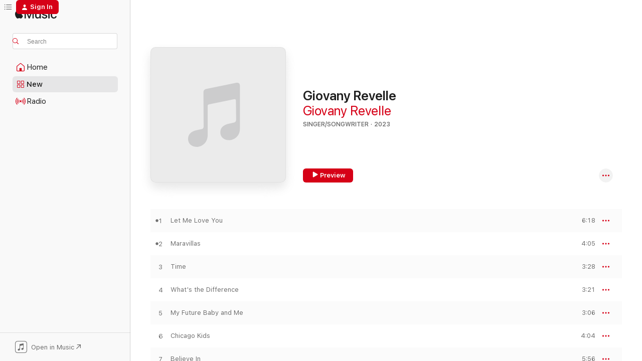

--- FILE ---
content_type: text/html
request_url: https://music.apple.com/us/album/giovany-revelle/1706900604
body_size: 17258
content:
<!DOCTYPE html>
<html dir="ltr" lang="en-US">
    <head>
        <!-- prettier-ignore -->
        <meta charset="utf-8">
        <!-- prettier-ignore -->
        <meta http-equiv="X-UA-Compatible" content="IE=edge">
        <!-- prettier-ignore -->
        <meta
            name="viewport"
            content="width=device-width,initial-scale=1,interactive-widget=resizes-content"
        >
        <!-- prettier-ignore -->
        <meta name="applicable-device" content="pc,mobile">
        <!-- prettier-ignore -->
        <meta name="referrer" content="strict-origin">
        <!-- prettier-ignore -->
        <link
            rel="apple-touch-icon"
            sizes="180x180"
            href="/assets/favicon/favicon-180.png"
        >
        <!-- prettier-ignore -->
        <link
            rel="icon"
            type="image/png"
            sizes="32x32"
            href="/assets/favicon/favicon-32.png"
        >
        <!-- prettier-ignore -->
        <link
            rel="icon"
            type="image/png"
            sizes="16x16"
            href="/assets/favicon/favicon-16.png"
        >
        <!-- prettier-ignore -->
        <link
            rel="mask-icon"
            href="/assets/favicon/favicon.svg"
            color="#fa233b"
        >
        <!-- prettier-ignore -->
        <link rel="manifest" href="/manifest.json">

        <title>‎Giovany Revelle - Album by Giovany Revelle - Apple Music</title><!-- HEAD_svelte-1cypuwr_START --><link rel="preconnect" href="//www.apple.com/wss/fonts" crossorigin="anonymous"><link rel="stylesheet" href="//www.apple.com/wss/fonts?families=SF+Pro,v4%7CSF+Pro+Icons,v1&amp;display=swap" type="text/css" referrerpolicy="strict-origin-when-cross-origin"><!-- HEAD_svelte-1cypuwr_END --><!-- HEAD_svelte-eg3hvx_START -->    <meta name="description" content="Listen to Giovany Revelle by Giovany Revelle on Apple Music. 2023. 11 Songs. Duration: 46 minutes."> <meta name="keywords" content="listen, Giovany Revelle, Giovany Revelle, music, singles, songs, Singer/Songwriter, streaming music, apple music"> <link rel="canonical" href="https://music.apple.com/us/album/giovany-revelle/1706900604">   <link rel="alternate" type="application/json+oembed" href="https://music.apple.com/api/oembed?url=https%3A%2F%2Fmusic.apple.com%2Fus%2Falbum%2Fgiovany-revelle%2F1706900604" title="Giovany Revelle by Giovany Revelle on Apple Music">  <meta name="al:ios:app_store_id" content="1108187390"> <meta name="al:ios:app_name" content="Apple Music"> <meta name="apple:content_id" content="1706900604"> <meta name="apple:title" content="Giovany Revelle"> <meta name="apple:description" content="Listen to Giovany Revelle by Giovany Revelle on Apple Music. 2023. 11 Songs. Duration: 46 minutes.">   <meta property="og:title" content="Giovany Revelle by Giovany Revelle on Apple Music"> <meta property="og:description" content="Album · 2023 · 11 Songs"> <meta property="og:site_name" content="Apple Music - Web Player"> <meta property="og:url" content="https://music.apple.com/us/album/giovany-revelle/1706900604"> <meta property="og:image" content="https://is1-ssl.mzstatic.com/image/thumb/Music126/v4/58/ca/37/58ca3741-a48a-d55c-070a-3ffc520084b4/artwork.jpg/1200x630bf-60.jpg"> <meta property="og:image:secure_url" content="https://is1-ssl.mzstatic.com/image/thumb/Music126/v4/58/ca/37/58ca3741-a48a-d55c-070a-3ffc520084b4/artwork.jpg/1200x630bf-60.jpg"> <meta property="og:image:alt" content="Giovany Revelle by Giovany Revelle on Apple Music"> <meta property="og:image:width" content="1200"> <meta property="og:image:height" content="630"> <meta property="og:image:type" content="image/jpg"> <meta property="og:type" content="music.album"> <meta property="og:locale" content="en_US">  <meta property="music:song_count" content="11"> <meta property="music:song" content="https://music.apple.com/us/song/let-me-love-you/1706900605"> <meta property="music:song:preview_url:secure_url" content="https://music.apple.com/us/song/let-me-love-you/1706900605"> <meta property="music:song:disc" content="1"> <meta property="music:song:duration" content="PT6M18S"> <meta property="music:song:track" content="1">  <meta property="music:song" content="https://music.apple.com/us/song/maravillas/1706900606"> <meta property="music:song:preview_url:secure_url" content="https://music.apple.com/us/song/maravillas/1706900606"> <meta property="music:song:disc" content="1"> <meta property="music:song:duration" content="PT4M5S"> <meta property="music:song:track" content="2">  <meta property="music:song" content="https://music.apple.com/us/song/time/1706900607"> <meta property="music:song:preview_url:secure_url" content="https://music.apple.com/us/song/time/1706900607"> <meta property="music:song:disc" content="1"> <meta property="music:song:duration" content="PT3M28S"> <meta property="music:song:track" content="3">  <meta property="music:song" content="https://music.apple.com/us/song/whats-the-difference/1706900608"> <meta property="music:song:preview_url:secure_url" content="https://music.apple.com/us/song/whats-the-difference/1706900608"> <meta property="music:song:disc" content="1"> <meta property="music:song:duration" content="PT3M21S"> <meta property="music:song:track" content="4">  <meta property="music:song" content="https://music.apple.com/us/song/my-future-baby-and-me/1706900609"> <meta property="music:song:preview_url:secure_url" content="https://music.apple.com/us/song/my-future-baby-and-me/1706900609"> <meta property="music:song:disc" content="1"> <meta property="music:song:duration" content="PT3M6S"> <meta property="music:song:track" content="5">  <meta property="music:song" content="https://music.apple.com/us/song/chicago-kids/1706900610"> <meta property="music:song:preview_url:secure_url" content="https://music.apple.com/us/song/chicago-kids/1706900610"> <meta property="music:song:disc" content="1"> <meta property="music:song:duration" content="PT4M4S"> <meta property="music:song:track" content="6">  <meta property="music:song" content="https://music.apple.com/us/song/believe-in/1706900611"> <meta property="music:song:preview_url:secure_url" content="https://music.apple.com/us/song/believe-in/1706900611"> <meta property="music:song:disc" content="1"> <meta property="music:song:duration" content="PT5M56S"> <meta property="music:song:track" content="7">  <meta property="music:song" content="https://music.apple.com/us/song/45/1706900612"> <meta property="music:song:preview_url:secure_url" content="https://music.apple.com/us/song/45/1706900612"> <meta property="music:song:disc" content="1"> <meta property="music:song:duration" content="PT2M32S"> <meta property="music:song:track" content="8">  <meta property="music:song" content="https://music.apple.com/us/song/troublemaker/1706900613"> <meta property="music:song:preview_url:secure_url" content="https://music.apple.com/us/song/troublemaker/1706900613"> <meta property="music:song:disc" content="1"> <meta property="music:song:duration" content="PT3M51S"> <meta property="music:song:track" content="9">  <meta property="music:song" content="https://music.apple.com/us/song/departed/1706900614"> <meta property="music:song:preview_url:secure_url" content="https://music.apple.com/us/song/departed/1706900614"> <meta property="music:song:disc" content="1"> <meta property="music:song:duration" content="PT5M37S"> <meta property="music:song:track" content="10">  <meta property="music:song" content="https://music.apple.com/us/song/cause-of-you/1706900615"> <meta property="music:song:preview_url:secure_url" content="https://music.apple.com/us/song/cause-of-you/1706900615"> <meta property="music:song:disc" content="1"> <meta property="music:song:duration" content="PT3M41S"> <meta property="music:song:track" content="11">   <meta property="music:musician" content="https://music.apple.com/us/artist/giovany-revelle/1350614173"> <meta property="music:release_date" content="2023-09-28T00:00:00.000Z">   <meta name="twitter:title" content="Giovany Revelle by Giovany Revelle on Apple Music"> <meta name="twitter:description" content="Album · 2023 · 11 Songs"> <meta name="twitter:site" content="@AppleMusic"> <meta name="twitter:image" content="https://is1-ssl.mzstatic.com/image/thumb/Music126/v4/58/ca/37/58ca3741-a48a-d55c-070a-3ffc520084b4/artwork.jpg/600x600bf-60.jpg"> <meta name="twitter:image:alt" content="Giovany Revelle by Giovany Revelle on Apple Music"> <meta name="twitter:card" content="summary">       <!-- HTML_TAG_START -->
                <script id=schema:music-album type="application/ld+json">
                    {"@context":"http://schema.org","@type":"MusicAlbum","name":"Giovany Revelle","description":"Listen to Giovany Revelle by Giovany Revelle on Apple Music. 2023. 11 Songs. Duration: 46 minutes.","citation":[],"tracks":[{"@type":"MusicRecording","name":"Let Me Love You","duration":"PT6M18S","url":"https://music.apple.com/us/song/let-me-love-you/1706900605","offers":{"@type":"Offer","category":"free","price":0},"audio":{"@type":"AudioObject","potentialAction":{"@type":"ListenAction","expectsAcceptanceOf":{"@type":"Offer","category":"free"},"target":{"@type":"EntryPoint","actionPlatform":"https://music.apple.com/us/song/let-me-love-you/1706900605"}},"name":"Let Me Love You","contentUrl":"https://audio-ssl.itunes.apple.com/itunes-assets/AudioPreview116/v4/50/39/48/5039487d-2268-a577-54b7-933f065bf23d/mzaf_1556521905851221092.plus.aac.ep.m4a","duration":"PT6M18S","uploadDate":"2023-09-28","thumbnailUrl":"https://is1-ssl.mzstatic.com/image/thumb/Music126/v4/58/ca/37/58ca3741-a48a-d55c-070a-3ffc520084b4/artwork.jpg/1200x630bb.jpg"}},{"@type":"MusicRecording","name":"Maravillas","duration":"PT4M5S","url":"https://music.apple.com/us/song/maravillas/1706900606","offers":{"@type":"Offer","category":"free","price":0},"audio":{"@type":"AudioObject","potentialAction":{"@type":"ListenAction","expectsAcceptanceOf":{"@type":"Offer","category":"free"},"target":{"@type":"EntryPoint","actionPlatform":"https://music.apple.com/us/song/maravillas/1706900606"}},"name":"Maravillas","contentUrl":"https://audio-ssl.itunes.apple.com/itunes-assets/AudioPreview116/v4/21/4d/69/214d690e-a66d-a494-bf04-2c238b64638a/mzaf_9866878071110305422.plus.aac.ep.m4a","duration":"PT4M5S","uploadDate":"2023-09-28","thumbnailUrl":"https://is1-ssl.mzstatic.com/image/thumb/Music126/v4/58/ca/37/58ca3741-a48a-d55c-070a-3ffc520084b4/artwork.jpg/1200x630bb.jpg"}},{"@type":"MusicRecording","name":"Time","duration":"PT3M28S","url":"https://music.apple.com/us/song/time/1706900607","offers":{"@type":"Offer","category":"free","price":0},"audio":{"@type":"AudioObject","potentialAction":{"@type":"ListenAction","expectsAcceptanceOf":{"@type":"Offer","category":"free"},"target":{"@type":"EntryPoint","actionPlatform":"https://music.apple.com/us/song/time/1706900607"}},"name":"Time","contentUrl":"https://audio-ssl.itunes.apple.com/itunes-assets/AudioPreview116/v4/de/e4/1b/dee41bfc-004e-4486-58e9-6097740e3cab/mzaf_1841747502867971587.plus.aac.ep.m4a","duration":"PT3M28S","uploadDate":"2023-02-15","thumbnailUrl":"https://is1-ssl.mzstatic.com/image/thumb/Music126/v4/58/ca/37/58ca3741-a48a-d55c-070a-3ffc520084b4/artwork.jpg/1200x630bb.jpg"}},{"@type":"MusicRecording","name":"What's the Difference","duration":"PT3M21S","url":"https://music.apple.com/us/song/whats-the-difference/1706900608","offers":{"@type":"Offer","category":"free","price":0},"audio":{"@type":"AudioObject","potentialAction":{"@type":"ListenAction","expectsAcceptanceOf":{"@type":"Offer","category":"free"},"target":{"@type":"EntryPoint","actionPlatform":"https://music.apple.com/us/song/whats-the-difference/1706900608"}},"name":"What's the Difference","contentUrl":"https://audio-ssl.itunes.apple.com/itunes-assets/AudioPreview116/v4/b7/ee/d1/b7eed18a-af92-358e-982f-a6b3053ae822/mzaf_3611246495256056728.plus.aac.ep.m4a","duration":"PT3M21S","uploadDate":"2023-09-28","thumbnailUrl":"https://is1-ssl.mzstatic.com/image/thumb/Music126/v4/58/ca/37/58ca3741-a48a-d55c-070a-3ffc520084b4/artwork.jpg/1200x630bb.jpg"}},{"@type":"MusicRecording","name":"My Future Baby and Me","duration":"PT3M6S","url":"https://music.apple.com/us/song/my-future-baby-and-me/1706900609","offers":{"@type":"Offer","category":"free","price":0},"audio":{"@type":"AudioObject","potentialAction":{"@type":"ListenAction","expectsAcceptanceOf":{"@type":"Offer","category":"free"},"target":{"@type":"EntryPoint","actionPlatform":"https://music.apple.com/us/song/my-future-baby-and-me/1706900609"}},"name":"My Future Baby and Me","contentUrl":"https://audio-ssl.itunes.apple.com/itunes-assets/AudioPreview116/v4/50/a5/ec/50a5ecdb-c86d-e266-0955-eaa34691ab36/mzaf_4149455592573956324.plus.aac.ep.m4a","duration":"PT3M6S","uploadDate":"2023-08-29","thumbnailUrl":"https://is1-ssl.mzstatic.com/image/thumb/Music126/v4/58/ca/37/58ca3741-a48a-d55c-070a-3ffc520084b4/artwork.jpg/1200x630bb.jpg"}},{"@type":"MusicRecording","name":"Chicago Kids","duration":"PT4M4S","url":"https://music.apple.com/us/song/chicago-kids/1706900610","offers":{"@type":"Offer","category":"free","price":0},"audio":{"@type":"AudioObject","potentialAction":{"@type":"ListenAction","expectsAcceptanceOf":{"@type":"Offer","category":"free"},"target":{"@type":"EntryPoint","actionPlatform":"https://music.apple.com/us/song/chicago-kids/1706900610"}},"name":"Chicago Kids","contentUrl":"https://audio-ssl.itunes.apple.com/itunes-assets/AudioPreview126/v4/e9/9e/83/e99e8371-e870-9edf-1413-288d50a4df64/mzaf_6657714350095406377.plus.aac.ep.m4a","duration":"PT4M4S","uploadDate":"2022-12-13","thumbnailUrl":"https://is1-ssl.mzstatic.com/image/thumb/Music126/v4/58/ca/37/58ca3741-a48a-d55c-070a-3ffc520084b4/artwork.jpg/1200x630bb.jpg"}},{"@type":"MusicRecording","name":"Believe In","duration":"PT5M56S","url":"https://music.apple.com/us/song/believe-in/1706900611","offers":{"@type":"Offer","category":"free","price":0},"audio":{"@type":"AudioObject","potentialAction":{"@type":"ListenAction","expectsAcceptanceOf":{"@type":"Offer","category":"free"},"target":{"@type":"EntryPoint","actionPlatform":"https://music.apple.com/us/song/believe-in/1706900611"}},"name":"Believe In","contentUrl":"https://audio-ssl.itunes.apple.com/itunes-assets/AudioPreview126/v4/5c/96/c4/5c96c48d-15f1-5e6c-63eb-6934aa1b5570/mzaf_11452472898515478875.plus.aac.ep.m4a","duration":"PT5M56S","uploadDate":"2023-05-25","thumbnailUrl":"https://is1-ssl.mzstatic.com/image/thumb/Music126/v4/58/ca/37/58ca3741-a48a-d55c-070a-3ffc520084b4/artwork.jpg/1200x630bb.jpg"}},{"@type":"MusicRecording","name":"45","duration":"PT2M32S","url":"https://music.apple.com/us/song/45/1706900612","offers":{"@type":"Offer","category":"free","price":0},"audio":{"@type":"AudioObject","potentialAction":{"@type":"ListenAction","expectsAcceptanceOf":{"@type":"Offer","category":"free"},"target":{"@type":"EntryPoint","actionPlatform":"https://music.apple.com/us/song/45/1706900612"}},"name":"45","contentUrl":"https://audio-ssl.itunes.apple.com/itunes-assets/AudioPreview126/v4/8e/74/a4/8e74a491-55d4-a8dc-0be6-aaa23492fe6b/mzaf_13707341594359741844.plus.aac.ep.m4a","duration":"PT2M32S","uploadDate":"2022-09-28","thumbnailUrl":"https://is1-ssl.mzstatic.com/image/thumb/Music126/v4/58/ca/37/58ca3741-a48a-d55c-070a-3ffc520084b4/artwork.jpg/1200x630bb.jpg"}},{"@type":"MusicRecording","name":"Troublemaker","duration":"PT3M51S","url":"https://music.apple.com/us/song/troublemaker/1706900613","offers":{"@type":"Offer","category":"free","price":0},"audio":{"@type":"AudioObject","potentialAction":{"@type":"ListenAction","expectsAcceptanceOf":{"@type":"Offer","category":"free"},"target":{"@type":"EntryPoint","actionPlatform":"https://music.apple.com/us/song/troublemaker/1706900613"}},"name":"Troublemaker","contentUrl":"https://audio-ssl.itunes.apple.com/itunes-assets/AudioPreview116/v4/11/45/23/114523b9-4d6b-c35e-950a-981c5ebf8571/mzaf_11027856646479296457.plus.aac.ep.m4a","duration":"PT3M51S","uploadDate":"2023-09-28","thumbnailUrl":"https://is1-ssl.mzstatic.com/image/thumb/Music126/v4/58/ca/37/58ca3741-a48a-d55c-070a-3ffc520084b4/artwork.jpg/1200x630bb.jpg"}},{"@type":"MusicRecording","name":"Departed","duration":"PT5M37S","url":"https://music.apple.com/us/song/departed/1706900614","offers":{"@type":"Offer","category":"free","price":0},"audio":{"@type":"AudioObject","potentialAction":{"@type":"ListenAction","expectsAcceptanceOf":{"@type":"Offer","category":"free"},"target":{"@type":"EntryPoint","actionPlatform":"https://music.apple.com/us/song/departed/1706900614"}},"name":"Departed","contentUrl":"https://audio-ssl.itunes.apple.com/itunes-assets/AudioPreview116/v4/af/9c/02/af9c0225-e9c4-d582-5a39-6522d1eeff72/mzaf_12089900573084947210.plus.aac.ep.m4a","duration":"PT5M37S","uploadDate":"2023-09-28","thumbnailUrl":"https://is1-ssl.mzstatic.com/image/thumb/Music126/v4/58/ca/37/58ca3741-a48a-d55c-070a-3ffc520084b4/artwork.jpg/1200x630bb.jpg"}},{"@type":"MusicRecording","name":"Cause of You","duration":"PT3M41S","url":"https://music.apple.com/us/song/cause-of-you/1706900615","offers":{"@type":"Offer","category":"free","price":0},"audio":{"@type":"AudioObject","potentialAction":{"@type":"ListenAction","expectsAcceptanceOf":{"@type":"Offer","category":"free"},"target":{"@type":"EntryPoint","actionPlatform":"https://music.apple.com/us/song/cause-of-you/1706900615"}},"name":"Cause of You","contentUrl":"https://audio-ssl.itunes.apple.com/itunes-assets/AudioPreview126/v4/d0/ae/1d/d0ae1d5a-a94a-09dd-9ddc-40a38b3e16f1/mzaf_12248607761727164080.plus.aac.ep.m4a","duration":"PT3M41S","uploadDate":"2023-09-28","thumbnailUrl":"https://is1-ssl.mzstatic.com/image/thumb/Music126/v4/58/ca/37/58ca3741-a48a-d55c-070a-3ffc520084b4/artwork.jpg/1200x630bb.jpg"}}],"workExample":[{"@type":"MusicAlbum","image":"https://is1-ssl.mzstatic.com/image/thumb/Music126/v4/7e/cf/84/7ecf841d-b413-25f9-88c4-cd5d5537bd3c/artwork.jpg/1200x630bb.jpg","url":"https://music.apple.com/us/album/my-future-baby-and-me-single/1702645060","name":"My Future Baby and Me - Single"},{"@type":"MusicAlbum","image":"https://is1-ssl.mzstatic.com/image/thumb/Music122/v4/2e/93/82/2e93820e-9249-8404-dee6-a905b650a4e7/artwork.jpg/1200x630bb.jpg","url":"https://music.apple.com/us/album/45-single/1645894786","name":"45 - Single"},{"@type":"MusicAlbum","image":"https://is1-ssl.mzstatic.com/image/thumb/Music122/v4/5b/62/ee/5b62ee97-cc45-a542-fc70-204003d7ddc7/artwork.jpg/1200x630bb.jpg","url":"https://music.apple.com/us/album/chicago-kids-single/1657535185","name":"Chicago Kids - Single"},{"@type":"MusicAlbum","image":"https://is1-ssl.mzstatic.com/image/thumb/Music126/v4/8e/ef/5d/8eef5ded-2e13-98fa-a96e-f3b72b8f1157/artwork.jpg/1200x630bb.jpg","url":"https://music.apple.com/us/album/believe-in-single/1688731685","name":"Believe In - Single"},{"@type":"MusicAlbum","image":"https://is1-ssl.mzstatic.com/image/thumb/Music116/v4/71/30/6c/71306c39-aa4f-5be0-71db-19bd50eb3f40/artwork.jpg/1200x630bb.jpg","url":"https://music.apple.com/us/album/time-single/1668380481","name":"Time - Single"},{"@type":"MusicRecording","name":"Let Me Love You","duration":"PT6M18S","url":"https://music.apple.com/us/song/let-me-love-you/1706900605","offers":{"@type":"Offer","category":"free","price":0},"audio":{"@type":"AudioObject","potentialAction":{"@type":"ListenAction","expectsAcceptanceOf":{"@type":"Offer","category":"free"},"target":{"@type":"EntryPoint","actionPlatform":"https://music.apple.com/us/song/let-me-love-you/1706900605"}},"name":"Let Me Love You","contentUrl":"https://audio-ssl.itunes.apple.com/itunes-assets/AudioPreview116/v4/50/39/48/5039487d-2268-a577-54b7-933f065bf23d/mzaf_1556521905851221092.plus.aac.ep.m4a","duration":"PT6M18S","uploadDate":"2023-09-28","thumbnailUrl":"https://is1-ssl.mzstatic.com/image/thumb/Music126/v4/58/ca/37/58ca3741-a48a-d55c-070a-3ffc520084b4/artwork.jpg/1200x630bb.jpg"}},{"@type":"MusicRecording","name":"Maravillas","duration":"PT4M5S","url":"https://music.apple.com/us/song/maravillas/1706900606","offers":{"@type":"Offer","category":"free","price":0},"audio":{"@type":"AudioObject","potentialAction":{"@type":"ListenAction","expectsAcceptanceOf":{"@type":"Offer","category":"free"},"target":{"@type":"EntryPoint","actionPlatform":"https://music.apple.com/us/song/maravillas/1706900606"}},"name":"Maravillas","contentUrl":"https://audio-ssl.itunes.apple.com/itunes-assets/AudioPreview116/v4/21/4d/69/214d690e-a66d-a494-bf04-2c238b64638a/mzaf_9866878071110305422.plus.aac.ep.m4a","duration":"PT4M5S","uploadDate":"2023-09-28","thumbnailUrl":"https://is1-ssl.mzstatic.com/image/thumb/Music126/v4/58/ca/37/58ca3741-a48a-d55c-070a-3ffc520084b4/artwork.jpg/1200x630bb.jpg"}},{"@type":"MusicRecording","name":"Time","duration":"PT3M28S","url":"https://music.apple.com/us/song/time/1706900607","offers":{"@type":"Offer","category":"free","price":0},"audio":{"@type":"AudioObject","potentialAction":{"@type":"ListenAction","expectsAcceptanceOf":{"@type":"Offer","category":"free"},"target":{"@type":"EntryPoint","actionPlatform":"https://music.apple.com/us/song/time/1706900607"}},"name":"Time","contentUrl":"https://audio-ssl.itunes.apple.com/itunes-assets/AudioPreview116/v4/de/e4/1b/dee41bfc-004e-4486-58e9-6097740e3cab/mzaf_1841747502867971587.plus.aac.ep.m4a","duration":"PT3M28S","uploadDate":"2023-02-15","thumbnailUrl":"https://is1-ssl.mzstatic.com/image/thumb/Music126/v4/58/ca/37/58ca3741-a48a-d55c-070a-3ffc520084b4/artwork.jpg/1200x630bb.jpg"}},{"@type":"MusicRecording","name":"What's the Difference","duration":"PT3M21S","url":"https://music.apple.com/us/song/whats-the-difference/1706900608","offers":{"@type":"Offer","category":"free","price":0},"audio":{"@type":"AudioObject","potentialAction":{"@type":"ListenAction","expectsAcceptanceOf":{"@type":"Offer","category":"free"},"target":{"@type":"EntryPoint","actionPlatform":"https://music.apple.com/us/song/whats-the-difference/1706900608"}},"name":"What's the Difference","contentUrl":"https://audio-ssl.itunes.apple.com/itunes-assets/AudioPreview116/v4/b7/ee/d1/b7eed18a-af92-358e-982f-a6b3053ae822/mzaf_3611246495256056728.plus.aac.ep.m4a","duration":"PT3M21S","uploadDate":"2023-09-28","thumbnailUrl":"https://is1-ssl.mzstatic.com/image/thumb/Music126/v4/58/ca/37/58ca3741-a48a-d55c-070a-3ffc520084b4/artwork.jpg/1200x630bb.jpg"}},{"@type":"MusicRecording","name":"My Future Baby and Me","duration":"PT3M6S","url":"https://music.apple.com/us/song/my-future-baby-and-me/1706900609","offers":{"@type":"Offer","category":"free","price":0},"audio":{"@type":"AudioObject","potentialAction":{"@type":"ListenAction","expectsAcceptanceOf":{"@type":"Offer","category":"free"},"target":{"@type":"EntryPoint","actionPlatform":"https://music.apple.com/us/song/my-future-baby-and-me/1706900609"}},"name":"My Future Baby and Me","contentUrl":"https://audio-ssl.itunes.apple.com/itunes-assets/AudioPreview116/v4/50/a5/ec/50a5ecdb-c86d-e266-0955-eaa34691ab36/mzaf_4149455592573956324.plus.aac.ep.m4a","duration":"PT3M6S","uploadDate":"2023-08-29","thumbnailUrl":"https://is1-ssl.mzstatic.com/image/thumb/Music126/v4/58/ca/37/58ca3741-a48a-d55c-070a-3ffc520084b4/artwork.jpg/1200x630bb.jpg"}},{"@type":"MusicRecording","name":"Chicago Kids","duration":"PT4M4S","url":"https://music.apple.com/us/song/chicago-kids/1706900610","offers":{"@type":"Offer","category":"free","price":0},"audio":{"@type":"AudioObject","potentialAction":{"@type":"ListenAction","expectsAcceptanceOf":{"@type":"Offer","category":"free"},"target":{"@type":"EntryPoint","actionPlatform":"https://music.apple.com/us/song/chicago-kids/1706900610"}},"name":"Chicago Kids","contentUrl":"https://audio-ssl.itunes.apple.com/itunes-assets/AudioPreview126/v4/e9/9e/83/e99e8371-e870-9edf-1413-288d50a4df64/mzaf_6657714350095406377.plus.aac.ep.m4a","duration":"PT4M4S","uploadDate":"2022-12-13","thumbnailUrl":"https://is1-ssl.mzstatic.com/image/thumb/Music126/v4/58/ca/37/58ca3741-a48a-d55c-070a-3ffc520084b4/artwork.jpg/1200x630bb.jpg"}},{"@type":"MusicRecording","name":"Believe In","duration":"PT5M56S","url":"https://music.apple.com/us/song/believe-in/1706900611","offers":{"@type":"Offer","category":"free","price":0},"audio":{"@type":"AudioObject","potentialAction":{"@type":"ListenAction","expectsAcceptanceOf":{"@type":"Offer","category":"free"},"target":{"@type":"EntryPoint","actionPlatform":"https://music.apple.com/us/song/believe-in/1706900611"}},"name":"Believe In","contentUrl":"https://audio-ssl.itunes.apple.com/itunes-assets/AudioPreview126/v4/5c/96/c4/5c96c48d-15f1-5e6c-63eb-6934aa1b5570/mzaf_11452472898515478875.plus.aac.ep.m4a","duration":"PT5M56S","uploadDate":"2023-05-25","thumbnailUrl":"https://is1-ssl.mzstatic.com/image/thumb/Music126/v4/58/ca/37/58ca3741-a48a-d55c-070a-3ffc520084b4/artwork.jpg/1200x630bb.jpg"}},{"@type":"MusicRecording","name":"45","duration":"PT2M32S","url":"https://music.apple.com/us/song/45/1706900612","offers":{"@type":"Offer","category":"free","price":0},"audio":{"@type":"AudioObject","potentialAction":{"@type":"ListenAction","expectsAcceptanceOf":{"@type":"Offer","category":"free"},"target":{"@type":"EntryPoint","actionPlatform":"https://music.apple.com/us/song/45/1706900612"}},"name":"45","contentUrl":"https://audio-ssl.itunes.apple.com/itunes-assets/AudioPreview126/v4/8e/74/a4/8e74a491-55d4-a8dc-0be6-aaa23492fe6b/mzaf_13707341594359741844.plus.aac.ep.m4a","duration":"PT2M32S","uploadDate":"2022-09-28","thumbnailUrl":"https://is1-ssl.mzstatic.com/image/thumb/Music126/v4/58/ca/37/58ca3741-a48a-d55c-070a-3ffc520084b4/artwork.jpg/1200x630bb.jpg"}},{"@type":"MusicRecording","name":"Troublemaker","duration":"PT3M51S","url":"https://music.apple.com/us/song/troublemaker/1706900613","offers":{"@type":"Offer","category":"free","price":0},"audio":{"@type":"AudioObject","potentialAction":{"@type":"ListenAction","expectsAcceptanceOf":{"@type":"Offer","category":"free"},"target":{"@type":"EntryPoint","actionPlatform":"https://music.apple.com/us/song/troublemaker/1706900613"}},"name":"Troublemaker","contentUrl":"https://audio-ssl.itunes.apple.com/itunes-assets/AudioPreview116/v4/11/45/23/114523b9-4d6b-c35e-950a-981c5ebf8571/mzaf_11027856646479296457.plus.aac.ep.m4a","duration":"PT3M51S","uploadDate":"2023-09-28","thumbnailUrl":"https://is1-ssl.mzstatic.com/image/thumb/Music126/v4/58/ca/37/58ca3741-a48a-d55c-070a-3ffc520084b4/artwork.jpg/1200x630bb.jpg"}},{"@type":"MusicRecording","name":"Departed","duration":"PT5M37S","url":"https://music.apple.com/us/song/departed/1706900614","offers":{"@type":"Offer","category":"free","price":0},"audio":{"@type":"AudioObject","potentialAction":{"@type":"ListenAction","expectsAcceptanceOf":{"@type":"Offer","category":"free"},"target":{"@type":"EntryPoint","actionPlatform":"https://music.apple.com/us/song/departed/1706900614"}},"name":"Departed","contentUrl":"https://audio-ssl.itunes.apple.com/itunes-assets/AudioPreview116/v4/af/9c/02/af9c0225-e9c4-d582-5a39-6522d1eeff72/mzaf_12089900573084947210.plus.aac.ep.m4a","duration":"PT5M37S","uploadDate":"2023-09-28","thumbnailUrl":"https://is1-ssl.mzstatic.com/image/thumb/Music126/v4/58/ca/37/58ca3741-a48a-d55c-070a-3ffc520084b4/artwork.jpg/1200x630bb.jpg"}},{"@type":"MusicRecording","name":"Cause of You","duration":"PT3M41S","url":"https://music.apple.com/us/song/cause-of-you/1706900615","offers":{"@type":"Offer","category":"free","price":0},"audio":{"@type":"AudioObject","potentialAction":{"@type":"ListenAction","expectsAcceptanceOf":{"@type":"Offer","category":"free"},"target":{"@type":"EntryPoint","actionPlatform":"https://music.apple.com/us/song/cause-of-you/1706900615"}},"name":"Cause of You","contentUrl":"https://audio-ssl.itunes.apple.com/itunes-assets/AudioPreview126/v4/d0/ae/1d/d0ae1d5a-a94a-09dd-9ddc-40a38b3e16f1/mzaf_12248607761727164080.plus.aac.ep.m4a","duration":"PT3M41S","uploadDate":"2023-09-28","thumbnailUrl":"https://is1-ssl.mzstatic.com/image/thumb/Music126/v4/58/ca/37/58ca3741-a48a-d55c-070a-3ffc520084b4/artwork.jpg/1200x630bb.jpg"}}],"url":"https://music.apple.com/us/album/giovany-revelle/1706900604","image":"https://is1-ssl.mzstatic.com/image/thumb/Music126/v4/58/ca/37/58ca3741-a48a-d55c-070a-3ffc520084b4/artwork.jpg/1200x630bb.jpg","potentialAction":{"@type":"ListenAction","expectsAcceptanceOf":{"@type":"Offer","category":"free"},"target":{"@type":"EntryPoint","actionPlatform":"https://music.apple.com/us/album/giovany-revelle/1706900604"}},"genre":["Singer/Songwriter","Music","Pop"],"datePublished":"2023-09-28","byArtist":[{"@type":"MusicGroup","url":"https://music.apple.com/us/artist/giovany-revelle/1350614173","name":"Giovany Revelle"}]}
                </script>
                <!-- HTML_TAG_END -->    <!-- HEAD_svelte-eg3hvx_END -->
      <script type="module" crossorigin src="/assets/index~8a6f659a1b.js"></script>
      <link rel="stylesheet" href="/assets/index~99bed3cf08.css">
      <script type="module">import.meta.url;import("_").catch(()=>1);async function* g(){};window.__vite_is_modern_browser=true;</script>
      <script type="module">!function(){if(window.__vite_is_modern_browser)return;console.warn("vite: loading legacy chunks, syntax error above and the same error below should be ignored");var e=document.getElementById("vite-legacy-polyfill"),n=document.createElement("script");n.src=e.src,n.onload=function(){System.import(document.getElementById('vite-legacy-entry').getAttribute('data-src'))},document.body.appendChild(n)}();</script>
    </head>
    <body>
        <script src="/assets/focus-visible/focus-visible.min.js"></script>
        
        <script
            async
            src="/includes/js-cdn/musickit/v3/amp/musickit.js"
        ></script>
        <script
            type="module"
            async
            src="/includes/js-cdn/musickit/v3/components/musickit-components/musickit-components.esm.js"
        ></script>
        <script
            nomodule
            async
            src="/includes/js-cdn/musickit/v3/components/musickit-components/musickit-components.js"
        ></script>
        <svg style="display: none" xmlns="http://www.w3.org/2000/svg">
            <symbol id="play-circle-fill" viewBox="0 0 60 60">
                <path
                    class="icon-circle-fill__circle"
                    fill="var(--iconCircleFillBG, transparent)"
                    d="M30 60c16.411 0 30-13.617 30-30C60 13.588 46.382 0 29.971 0 13.588 0 .001 13.588.001 30c0 16.383 13.617 30 30 30Z"
                />
                <path
                    fill="var(--iconFillArrow, var(--keyColor, black))"
                    d="M24.411 41.853c-1.41.853-3.028.177-3.028-1.294V19.47c0-1.44 1.735-2.058 3.028-1.294l17.265 10.235a1.89 1.89 0 0 1 0 3.265L24.411 41.853Z"
                />
            </symbol>
        </svg>
        <div class="body-container">
              <div class="app-container svelte-t3vj1e" data-testid="app-container">   <div class="header svelte-rjjbqs" data-testid="header"><nav data-testid="navigation" class="navigation svelte-13li0vp"><div class="navigation__header svelte-13li0vp"><div data-testid="logo" class="logo svelte-1o7dz8w"> <a aria-label="Apple Music" role="img" href="https://music.apple.com/us/home" class="svelte-1o7dz8w"><svg height="20" viewBox="0 0 83 20" width="83" xmlns="http://www.w3.org/2000/svg" class="logo" aria-hidden="true"><path d="M34.752 19.746V6.243h-.088l-5.433 13.503h-2.074L21.711 6.243h-.087v13.503h-2.548V1.399h3.235l5.833 14.621h.1l5.82-14.62h3.248v18.347h-2.56zm16.649 0h-2.586v-2.263h-.062c-.725 1.602-2.061 2.504-4.072 2.504-2.86 0-4.61-1.894-4.61-4.958V6.37h2.698v8.125c0 2.034.95 3.127 2.81 3.127 1.95 0 3.124-1.373 3.124-3.458V6.37H51.4v13.376zm7.394-13.618c3.06 0 5.046 1.73 5.134 4.196h-2.536c-.15-1.296-1.087-2.11-2.598-2.11-1.462 0-2.436.724-2.436 1.793 0 .839.6 1.41 2.023 1.741l2.136.496c2.686.636 3.71 1.704 3.71 3.636 0 2.442-2.236 4.12-5.333 4.12-3.285 0-5.26-1.64-5.509-4.183h2.673c.25 1.398 1.187 2.085 2.836 2.085 1.623 0 2.623-.687 2.623-1.78 0-.865-.487-1.373-1.924-1.704l-2.136-.508c-2.498-.585-3.735-1.806-3.735-3.75 0-2.391 2.049-4.032 5.072-4.032zM66.1 2.836c0-.878.7-1.577 1.561-1.577.862 0 1.55.7 1.55 1.577 0 .864-.688 1.576-1.55 1.576a1.573 1.573 0 0 1-1.56-1.576zm.212 3.534h2.698v13.376h-2.698zm14.089 4.603c-.275-1.424-1.324-2.556-3.085-2.556-2.086 0-3.46 1.767-3.46 4.64 0 2.938 1.386 4.642 3.485 4.642 1.66 0 2.748-.928 3.06-2.48H83C82.713 18.067 80.477 20 77.317 20c-3.76 0-6.208-2.62-6.208-6.942 0-4.247 2.448-6.93 6.183-6.93 3.385 0 5.446 2.213 5.683 4.845h-2.573zM10.824 3.189c-.698.834-1.805 1.496-2.913 1.398-.145-1.128.41-2.33 1.036-3.065C9.644.662 10.848.05 11.835 0c.121 1.178-.336 2.33-1.01 3.19zm.999 1.619c.624.049 2.425.244 3.578 1.98-.096.074-2.137 1.272-2.113 3.79.024 3.01 2.593 4.012 2.617 4.037-.024.074-.407 1.419-1.344 2.812-.817 1.224-1.657 2.422-3.002 2.447-1.297.024-1.73-.783-3.218-.783-1.489 0-1.97.758-3.194.807-1.297.048-2.28-1.297-3.097-2.52C.368 14.908-.904 10.408.825 7.375c.84-1.516 2.377-2.47 4.034-2.495 1.273-.023 2.45.857 3.218.857.769 0 2.137-1.027 3.746-.93z"></path></svg></a>   </div> <div class="search-input-wrapper svelte-nrtdem" data-testid="search-input"><div data-testid="amp-search-input" aria-controls="search-suggestions" aria-expanded="false" aria-haspopup="listbox" aria-owns="search-suggestions" class="search-input-container svelte-rg26q6" tabindex="-1" role=""><div class="flex-container svelte-rg26q6"><form id="search-input-form" class="svelte-rg26q6"><svg height="16" width="16" viewBox="0 0 16 16" class="search-svg" aria-hidden="true"><path d="M11.87 10.835c.018.015.035.03.051.047l3.864 3.863a.735.735 0 1 1-1.04 1.04l-3.863-3.864a.744.744 0 0 1-.047-.051 6.667 6.667 0 1 1 1.035-1.035zM6.667 12a5.333 5.333 0 1 0 0-10.667 5.333 5.333 0 0 0 0 10.667z"></path></svg> <input aria-autocomplete="list" aria-multiline="false" aria-controls="search-suggestions" aria-label="Search" placeholder="Search" spellcheck="false" autocomplete="off" autocorrect="off" autocapitalize="off" type="text" inputmode="search" class="search-input__text-field svelte-rg26q6" data-testid="search-input__text-field"></form> </div> <div data-testid="search-scope-bar"></div>   </div> </div></div> <div data-testid="navigation-content" class="navigation__content svelte-13li0vp" id="navigation" aria-hidden="false"><div class="navigation__scrollable-container svelte-13li0vp"><div data-testid="navigation-items-primary" class="navigation-items navigation-items--primary svelte-ng61m8"> <ul class="navigation-items__list svelte-ng61m8">  <li class="navigation-item navigation-item__home svelte-1a5yt87" aria-selected="false" data-testid="navigation-item"> <a href="https://music.apple.com/us/home" class="navigation-item__link svelte-1a5yt87" role="button" data-testid="home" aria-pressed="false"><div class="navigation-item__content svelte-zhx7t9"> <span class="navigation-item__icon svelte-zhx7t9"> <svg width="24" height="24" viewBox="0 0 24 24" xmlns="http://www.w3.org/2000/svg" aria-hidden="true"><path d="M5.93 20.16a1.94 1.94 0 0 1-1.43-.502c-.334-.335-.502-.794-.502-1.393v-7.142c0-.362.062-.688.177-.953.123-.264.326-.529.6-.75l6.145-5.157c.176-.141.344-.247.52-.318.176-.07.362-.105.564-.105.194 0 .388.035.565.105.176.07.352.177.52.318l6.146 5.158c.273.23.467.476.59.75.124.264.177.59.177.96v7.134c0 .59-.159 1.058-.503 1.393-.335.335-.811.503-1.428.503H5.929Zm12.14-1.172c.221 0 .406-.07.547-.212a.688.688 0 0 0 .22-.511v-7.142c0-.177-.026-.344-.087-.459a.97.97 0 0 0-.265-.353l-6.154-5.149a.756.756 0 0 0-.177-.115.37.37 0 0 0-.15-.035.37.37 0 0 0-.158.035l-.177.115-6.145 5.15a.982.982 0 0 0-.274.352 1.13 1.13 0 0 0-.088.468v7.133c0 .203.08.379.23.511a.744.744 0 0 0 .546.212h12.133Zm-8.323-4.7c0-.176.062-.326.177-.432a.6.6 0 0 1 .423-.159h3.315c.176 0 .326.053.432.16s.159.255.159.431v4.973H9.756v-4.973Z"></path></svg> </span> <span class="navigation-item__label svelte-zhx7t9"> Home </span> </div></a>  </li>  <li class="navigation-item navigation-item__new svelte-1a5yt87" aria-selected="false" data-testid="navigation-item"> <a href="https://music.apple.com/us/new" class="navigation-item__link svelte-1a5yt87" role="button" data-testid="new" aria-pressed="false"><div class="navigation-item__content svelte-zhx7t9"> <span class="navigation-item__icon svelte-zhx7t9"> <svg height="24" viewBox="0 0 24 24" width="24" aria-hidden="true"><path d="M9.92 11.354c.966 0 1.453-.487 1.453-1.49v-3.4c0-1.004-.487-1.483-1.453-1.483H6.452C5.487 4.981 5 5.46 5 6.464v3.4c0 1.003.487 1.49 1.452 1.49zm7.628 0c.965 0 1.452-.487 1.452-1.49v-3.4c0-1.004-.487-1.483-1.452-1.483h-3.46c-.974 0-1.46.479-1.46 1.483v3.4c0 1.003.486 1.49 1.46 1.49zm-7.65-1.073h-3.43c-.266 0-.396-.137-.396-.418v-3.4c0-.273.13-.41.396-.41h3.43c.265 0 .402.137.402.41v3.4c0 .281-.137.418-.403.418zm7.634 0h-3.43c-.273 0-.402-.137-.402-.418v-3.4c0-.273.129-.41.403-.41h3.43c.265 0 .395.137.395.41v3.4c0 .281-.13.418-.396.418zm-7.612 8.7c.966 0 1.453-.48 1.453-1.483v-3.407c0-.996-.487-1.483-1.453-1.483H6.452c-.965 0-1.452.487-1.452 1.483v3.407c0 1.004.487 1.483 1.452 1.483zm7.628 0c.965 0 1.452-.48 1.452-1.483v-3.407c0-.996-.487-1.483-1.452-1.483h-3.46c-.974 0-1.46.487-1.46 1.483v3.407c0 1.004.486 1.483 1.46 1.483zm-7.65-1.072h-3.43c-.266 0-.396-.137-.396-.41v-3.4c0-.282.13-.418.396-.418h3.43c.265 0 .402.136.402.418v3.4c0 .273-.137.41-.403.41zm7.634 0h-3.43c-.273 0-.402-.137-.402-.41v-3.4c0-.282.129-.418.403-.418h3.43c.265 0 .395.136.395.418v3.4c0 .273-.13.41-.396.41z" fill-opacity=".95"></path></svg> </span> <span class="navigation-item__label svelte-zhx7t9"> New </span> </div></a>  </li>  <li class="navigation-item navigation-item__radio svelte-1a5yt87" aria-selected="false" data-testid="navigation-item"> <a href="https://music.apple.com/us/radio" class="navigation-item__link svelte-1a5yt87" role="button" data-testid="radio" aria-pressed="false"><div class="navigation-item__content svelte-zhx7t9"> <span class="navigation-item__icon svelte-zhx7t9"> <svg width="24" height="24" viewBox="0 0 24 24" xmlns="http://www.w3.org/2000/svg" aria-hidden="true"><path d="M19.359 18.57C21.033 16.818 22 14.461 22 11.89s-.967-4.93-2.641-6.68c-.276-.292-.653-.26-.868-.023-.222.246-.176.591.085.868 1.466 1.535 2.272 3.593 2.272 5.835 0 2.241-.806 4.3-2.272 5.835-.261.268-.307.621-.085.86.215.245.592.276.868-.016zm-13.85.014c.222-.238.176-.59-.085-.86-1.474-1.535-2.272-3.593-2.272-5.834 0-2.242.798-4.3 2.272-5.835.261-.277.307-.622.085-.868-.215-.238-.592-.269-.868.023C2.967 6.96 2 9.318 2 11.89s.967 4.929 2.641 6.68c.276.29.653.26.868.014zm1.957-1.873c.223-.253.162-.583-.1-.867-.951-1.068-1.473-2.45-1.473-3.954 0-1.505.522-2.887 1.474-3.954.26-.284.322-.614.1-.876-.23-.26-.622-.26-.891.039-1.175 1.274-1.827 2.963-1.827 4.79 0 1.82.652 3.517 1.827 4.784.269.3.66.307.89.038zm9.958-.038c1.175-1.267 1.827-2.964 1.827-4.783 0-1.828-.652-3.517-1.827-4.791-.269-.3-.66-.3-.89-.039-.23.262-.162.592.092.876.96 1.067 1.481 2.449 1.481 3.954 0 1.504-.522 2.886-1.481 3.954-.254.284-.323.614-.092.867.23.269.621.261.89-.038zm-8.061-1.966c.23-.26.13-.568-.092-.883-.415-.522-.63-1.197-.63-1.934 0-.737.215-1.413.63-1.943.222-.307.322-.614.092-.875s-.653-.261-.906.054a4.385 4.385 0 0 0-.968 2.764 4.38 4.38 0 0 0 .968 2.756c.253.322.675.322.906.061zm6.18-.061a4.38 4.38 0 0 0 .968-2.756 4.385 4.385 0 0 0-.968-2.764c-.253-.315-.675-.315-.906-.054-.23.261-.138.568.092.875.415.53.63 1.206.63 1.943 0 .737-.215 1.412-.63 1.934-.23.315-.322.622-.092.883s.653.261.906-.061zm-3.547-.967c.96 0 1.789-.814 1.789-1.797s-.83-1.789-1.789-1.789c-.96 0-1.781.806-1.781 1.789 0 .983.821 1.797 1.781 1.797z"></path></svg> </span> <span class="navigation-item__label svelte-zhx7t9"> Radio </span> </div></a>  </li>  <li class="navigation-item navigation-item__search svelte-1a5yt87" aria-selected="false" data-testid="navigation-item"> <a href="https://music.apple.com/us/search" class="navigation-item__link svelte-1a5yt87" role="button" data-testid="search" aria-pressed="false"><div class="navigation-item__content svelte-zhx7t9"> <span class="navigation-item__icon svelte-zhx7t9"> <svg height="24" viewBox="0 0 24 24" width="24" aria-hidden="true"><path d="M17.979 18.553c.476 0 .813-.366.813-.835a.807.807 0 0 0-.235-.586l-3.45-3.457a5.61 5.61 0 0 0 1.158-3.413c0-3.098-2.535-5.633-5.633-5.633C7.542 4.63 5 7.156 5 10.262c0 3.098 2.534 5.632 5.632 5.632a5.614 5.614 0 0 0 3.274-1.055l3.472 3.472a.835.835 0 0 0 .6.242zm-7.347-3.875c-2.417 0-4.416-2-4.416-4.416 0-2.417 2-4.417 4.416-4.417 2.417 0 4.417 2 4.417 4.417s-2 4.416-4.417 4.416z" fill-opacity=".95"></path></svg> </span> <span class="navigation-item__label svelte-zhx7t9"> Search </span> </div></a>  </li></ul> </div>   </div> <div class="navigation__native-cta"><div slot="native-cta"><div data-testid="native-cta" class="native-cta svelte-6xh86f  native-cta--authenticated"><button class="native-cta__button svelte-6xh86f" data-testid="native-cta-button"><span class="native-cta__app-icon svelte-6xh86f"><svg width="24" height="24" xmlns="http://www.w3.org/2000/svg" xml:space="preserve" style="fill-rule:evenodd;clip-rule:evenodd;stroke-linejoin:round;stroke-miterlimit:2" viewBox="0 0 24 24" slot="app-icon" aria-hidden="true"><path d="M22.567 1.496C21.448.393 19.956.045 17.293.045H6.566c-2.508 0-4.028.376-5.12 1.465C.344 2.601 0 4.09 0 6.611v10.727c0 2.695.33 4.18 1.432 5.257 1.106 1.103 2.595 1.45 5.275 1.45h10.586c2.663 0 4.169-.347 5.274-1.45C23.656 21.504 24 20.033 24 17.338V6.752c0-2.694-.344-4.179-1.433-5.256Zm.411 4.9v11.299c0 1.898-.338 3.286-1.188 4.137-.851.864-2.256 1.191-4.141 1.191H6.35c-1.884 0-3.303-.341-4.154-1.191-.85-.851-1.174-2.239-1.174-4.137V6.54c0-2.014.324-3.445 1.16-4.295.851-.864 2.312-1.177 4.313-1.177h11.154c1.885 0 3.29.341 4.141 1.191.864.85 1.188 2.239 1.188 4.137Z" style="fill-rule:nonzero"></path><path d="M7.413 19.255c.987 0 2.48-.728 2.48-2.672v-6.385c0-.35.063-.428.378-.494l5.298-1.095c.351-.067.534.025.534.333l.035 4.286c0 .337-.182.586-.53.652l-1.014.228c-1.361.3-2.007.923-2.007 1.937 0 1.017.79 1.748 1.926 1.748.986 0 2.444-.679 2.444-2.64V5.654c0-.636-.279-.821-1.016-.66L9.646 6.298c-.448.091-.674.329-.674.699l.035 7.697c0 .336-.148.546-.446.613l-1.067.21c-1.329.266-1.986.93-1.986 1.993 0 1.017.786 1.745 1.905 1.745Z" style="fill-rule:nonzero"></path></svg></span> <span class="native-cta__label svelte-6xh86f">Open in Music</span> <span class="native-cta__arrow svelte-6xh86f"><svg height="16" width="16" viewBox="0 0 16 16" class="native-cta-action" aria-hidden="true"><path d="M1.559 16 13.795 3.764v8.962H16V0H3.274v2.205h8.962L0 14.441 1.559 16z"></path></svg></span></button> </div>  </div></div></div> </nav> </div>  <div class="player-bar player-bar__floating-player svelte-1rr9v04" data-testid="player-bar" aria-label="Music controls" aria-hidden="false">   </div>   <div id="scrollable-page" class="scrollable-page svelte-mt0bfj" data-main-content data-testid="main-section" aria-hidden="false"><main data-testid="main" class="svelte-bzjlhs"><div class="content-container svelte-bzjlhs" data-testid="content-container"><div class="search-input-wrapper svelte-nrtdem" data-testid="search-input"><div data-testid="amp-search-input" aria-controls="search-suggestions" aria-expanded="false" aria-haspopup="listbox" aria-owns="search-suggestions" class="search-input-container svelte-rg26q6" tabindex="-1" role=""><div class="flex-container svelte-rg26q6"><form id="search-input-form" class="svelte-rg26q6"><svg height="16" width="16" viewBox="0 0 16 16" class="search-svg" aria-hidden="true"><path d="M11.87 10.835c.018.015.035.03.051.047l3.864 3.863a.735.735 0 1 1-1.04 1.04l-3.863-3.864a.744.744 0 0 1-.047-.051 6.667 6.667 0 1 1 1.035-1.035zM6.667 12a5.333 5.333 0 1 0 0-10.667 5.333 5.333 0 0 0 0 10.667z"></path></svg> <input value="" aria-autocomplete="list" aria-multiline="false" aria-controls="search-suggestions" aria-label="Search" placeholder="Search" spellcheck="false" autocomplete="off" autocorrect="off" autocapitalize="off" type="text" inputmode="search" class="search-input__text-field svelte-rg26q6" data-testid="search-input__text-field"></form> </div> <div data-testid="search-scope-bar"> </div>   </div> </div>      <div class="section svelte-wa5vzl" data-testid="section-container" aria-label="Featured"> <div class="section-content svelte-wa5vzl" data-testid="section-content">  <div class="container-detail-header svelte-1uuona0 container-detail-header--no-description" data-testid="container-detail-header"><div slot="artwork"><div class="artwork__radiosity svelte-1agpw2h"> <div data-testid="artwork-component" class="artwork-component artwork-component--aspect-ratio artwork-component--orientation-square svelte-uduhys        artwork-component--has-borders" style="
            --artwork-bg-color: #515151;
            --aspect-ratio: 1;
            --placeholder-bg-color: #515151;
       ">   <picture class="svelte-uduhys"><source sizes=" (max-width:1319px) 296px,(min-width:1320px) and (max-width:1679px) 316px,316px" srcset="https://is1-ssl.mzstatic.com/image/thumb/Music126/v4/58/ca/37/58ca3741-a48a-d55c-070a-3ffc520084b4/artwork.jpg/296x296bb.webp 296w,https://is1-ssl.mzstatic.com/image/thumb/Music126/v4/58/ca/37/58ca3741-a48a-d55c-070a-3ffc520084b4/artwork.jpg/316x316bb.webp 316w,https://is1-ssl.mzstatic.com/image/thumb/Music126/v4/58/ca/37/58ca3741-a48a-d55c-070a-3ffc520084b4/artwork.jpg/592x592bb.webp 592w,https://is1-ssl.mzstatic.com/image/thumb/Music126/v4/58/ca/37/58ca3741-a48a-d55c-070a-3ffc520084b4/artwork.jpg/632x632bb.webp 632w" type="image/webp"> <source sizes=" (max-width:1319px) 296px,(min-width:1320px) and (max-width:1679px) 316px,316px" srcset="https://is1-ssl.mzstatic.com/image/thumb/Music126/v4/58/ca/37/58ca3741-a48a-d55c-070a-3ffc520084b4/artwork.jpg/296x296bb-60.jpg 296w,https://is1-ssl.mzstatic.com/image/thumb/Music126/v4/58/ca/37/58ca3741-a48a-d55c-070a-3ffc520084b4/artwork.jpg/316x316bb-60.jpg 316w,https://is1-ssl.mzstatic.com/image/thumb/Music126/v4/58/ca/37/58ca3741-a48a-d55c-070a-3ffc520084b4/artwork.jpg/592x592bb-60.jpg 592w,https://is1-ssl.mzstatic.com/image/thumb/Music126/v4/58/ca/37/58ca3741-a48a-d55c-070a-3ffc520084b4/artwork.jpg/632x632bb-60.jpg 632w" type="image/jpeg"> <img alt="" class="artwork-component__contents artwork-component__image svelte-uduhys" loading="lazy" src="/assets/artwork/1x1.gif" role="presentation" decoding="async" width="316" height="316" fetchpriority="auto" style="opacity: 1;"></picture> </div></div> <div data-testid="artwork-component" class="artwork-component artwork-component--aspect-ratio artwork-component--orientation-square svelte-uduhys        artwork-component--has-borders" style="
            --artwork-bg-color: #515151;
            --aspect-ratio: 1;
            --placeholder-bg-color: #515151;
       ">   <picture class="svelte-uduhys"><source sizes=" (max-width:1319px) 296px,(min-width:1320px) and (max-width:1679px) 316px,316px" srcset="https://is1-ssl.mzstatic.com/image/thumb/Music126/v4/58/ca/37/58ca3741-a48a-d55c-070a-3ffc520084b4/artwork.jpg/296x296bb.webp 296w,https://is1-ssl.mzstatic.com/image/thumb/Music126/v4/58/ca/37/58ca3741-a48a-d55c-070a-3ffc520084b4/artwork.jpg/316x316bb.webp 316w,https://is1-ssl.mzstatic.com/image/thumb/Music126/v4/58/ca/37/58ca3741-a48a-d55c-070a-3ffc520084b4/artwork.jpg/592x592bb.webp 592w,https://is1-ssl.mzstatic.com/image/thumb/Music126/v4/58/ca/37/58ca3741-a48a-d55c-070a-3ffc520084b4/artwork.jpg/632x632bb.webp 632w" type="image/webp"> <source sizes=" (max-width:1319px) 296px,(min-width:1320px) and (max-width:1679px) 316px,316px" srcset="https://is1-ssl.mzstatic.com/image/thumb/Music126/v4/58/ca/37/58ca3741-a48a-d55c-070a-3ffc520084b4/artwork.jpg/296x296bb-60.jpg 296w,https://is1-ssl.mzstatic.com/image/thumb/Music126/v4/58/ca/37/58ca3741-a48a-d55c-070a-3ffc520084b4/artwork.jpg/316x316bb-60.jpg 316w,https://is1-ssl.mzstatic.com/image/thumb/Music126/v4/58/ca/37/58ca3741-a48a-d55c-070a-3ffc520084b4/artwork.jpg/592x592bb-60.jpg 592w,https://is1-ssl.mzstatic.com/image/thumb/Music126/v4/58/ca/37/58ca3741-a48a-d55c-070a-3ffc520084b4/artwork.jpg/632x632bb-60.jpg 632w" type="image/jpeg"> <img alt="Giovany Revelle" class="artwork-component__contents artwork-component__image svelte-uduhys" loading="lazy" src="/assets/artwork/1x1.gif" role="presentation" decoding="async" width="316" height="316" fetchpriority="auto" style="opacity: 1;"></picture> </div></div> <div class="headings svelte-1uuona0"> <h1 class="headings__title svelte-1uuona0" data-testid="non-editable-product-title"><span dir="auto">Giovany Revelle</span> <span class="headings__badges svelte-1uuona0">   </span></h1> <div class="headings__subtitles svelte-1uuona0" data-testid="product-subtitles"> <a data-testid="click-action" class="click-action svelte-c0t0j2" href="https://music.apple.com/us/artist/giovany-revelle/1350614173">Giovany Revelle</a> </div> <div class="headings__tertiary-titles"> </div> <div class="headings__metadata-bottom svelte-1uuona0">SINGER/SONGWRITER · 2023 </div></div>  <div class="primary-actions svelte-1uuona0"><div class="primary-actions__button primary-actions__button--play svelte-1uuona0"><div data-testid="button-action" class="button svelte-rka6wn primary"><button data-testid="click-action" class="click-action svelte-c0t0j2" aria-label="" ><span class="icon svelte-rka6wn" data-testid="play-icon"><svg height="16" viewBox="0 0 16 16" width="16"><path d="m4.4 15.14 10.386-6.096c.842-.459.794-1.64 0-2.097L4.401.85c-.87-.53-2-.12-2 .82v12.625c0 .966 1.06 1.4 2 .844z"></path></svg></span>  Preview</button> </div> </div> <div class="primary-actions__button primary-actions__button--shuffle svelte-1uuona0"> </div></div> <div class="secondary-actions svelte-1uuona0"><div class="secondary-actions svelte-1agpw2h" slot="secondary-actions">  <div class="cloud-buttons svelte-u0auos" data-testid="cloud-buttons">  <amp-contextual-menu-button config="[object Object]" class="svelte-1sn4kz"> <span aria-label="MORE" class="more-button svelte-1sn4kz more-button--platter" data-testid="more-button" slot="trigger-content"><svg width="28" height="28" viewBox="0 0 28 28" class="glyph" xmlns="http://www.w3.org/2000/svg"><circle fill="var(--iconCircleFill, transparent)" cx="14" cy="14" r="14"></circle><path fill="var(--iconEllipsisFill, white)" d="M10.105 14c0-.87-.687-1.55-1.564-1.55-.862 0-1.557.695-1.557 1.55 0 .848.695 1.55 1.557 1.55.855 0 1.564-.702 1.564-1.55zm5.437 0c0-.87-.68-1.55-1.542-1.55A1.55 1.55 0 0012.45 14c0 .848.695 1.55 1.55 1.55.848 0 1.542-.702 1.542-1.55zm5.474 0c0-.87-.687-1.55-1.557-1.55-.87 0-1.564.695-1.564 1.55 0 .848.694 1.55 1.564 1.55.848 0 1.557-.702 1.557-1.55z"></path></svg></span> </amp-contextual-menu-button></div></div></div></div> </div>   </div><div class="section svelte-wa5vzl" data-testid="section-container"> <div class="section-content svelte-wa5vzl" data-testid="section-content">  <div class="placeholder-table svelte-wa5vzl"> <div><div class="placeholder-row svelte-wa5vzl placeholder-row--even placeholder-row--album"></div><div class="placeholder-row svelte-wa5vzl  placeholder-row--album"></div><div class="placeholder-row svelte-wa5vzl placeholder-row--even placeholder-row--album"></div><div class="placeholder-row svelte-wa5vzl  placeholder-row--album"></div><div class="placeholder-row svelte-wa5vzl placeholder-row--even placeholder-row--album"></div><div class="placeholder-row svelte-wa5vzl  placeholder-row--album"></div><div class="placeholder-row svelte-wa5vzl placeholder-row--even placeholder-row--album"></div><div class="placeholder-row svelte-wa5vzl  placeholder-row--album"></div><div class="placeholder-row svelte-wa5vzl placeholder-row--even placeholder-row--album"></div><div class="placeholder-row svelte-wa5vzl  placeholder-row--album"></div><div class="placeholder-row svelte-wa5vzl placeholder-row--even placeholder-row--album"></div></div></div> </div>   </div><div class="section svelte-wa5vzl" data-testid="section-container"> <div class="section-content svelte-wa5vzl" data-testid="section-content"> <div class="tracklist-footer svelte-1tm9k9g tracklist-footer--album" data-testid="tracklist-footer"><div class="footer-body svelte-1tm9k9g"><p class="description svelte-1tm9k9g" data-testid="tracklist-footer-description">September 28, 2023
11 songs, 46 minutes
℗ 2023 Revelle Records</p>  <div class="tracklist-footer__native-cta-wrapper svelte-1tm9k9g"><div class="button svelte-yk984v       button--text-button" data-testid="button-base-wrapper"><button data-testid="button-base" aria-label="Also available in the iTunes Store" type="button"  class="svelte-yk984v link"> Also available in the iTunes Store <svg height="16" width="16" viewBox="0 0 16 16" class="web-to-native__action" aria-hidden="true" data-testid="cta-button-arrow-icon"><path d="M1.559 16 13.795 3.764v8.962H16V0H3.274v2.205h8.962L0 14.441 1.559 16z"></path></svg> </button> </div></div></div> <div class="tracklist-footer__friends svelte-1tm9k9g"> </div></div></div>   </div><div class="section svelte-wa5vzl      section--alternate" data-testid="section-container"> <div class="section-content svelte-wa5vzl" data-testid="section-content"> <div class="spacer-wrapper svelte-14fis98"></div></div>   </div><div class="section svelte-wa5vzl      section--alternate" data-testid="section-container" aria-label="More By Giovany Revelle"> <div class="section-content svelte-wa5vzl" data-testid="section-content"><div class="header svelte-rnrb59">  <div class="header-title-wrapper svelte-rnrb59">   <h2 class="title svelte-rnrb59" data-testid="header-title"><span class="dir-wrapper" dir="auto">More By Giovany Revelle</span></h2> </div>   </div>   <div class="svelte-1dd7dqt shelf"><section data-testid="shelf-component" class="shelf-grid shelf-grid--onhover svelte-12rmzef" style="
            --grid-max-content-xsmall: 144px; --grid-column-gap-xsmall: 10px; --grid-row-gap-xsmall: 24px; --grid-small: 4; --grid-column-gap-small: 20px; --grid-row-gap-small: 24px; --grid-medium: 5; --grid-column-gap-medium: 20px; --grid-row-gap-medium: 24px; --grid-large: 6; --grid-column-gap-large: 20px; --grid-row-gap-large: 24px; --grid-xlarge: 6; --grid-column-gap-xlarge: 20px; --grid-row-gap-xlarge: 24px;
            --grid-type: G;
            --grid-rows: 1;
            --standard-lockup-shadow-offset: 15px;
            
        "> <div class="shelf-grid__body svelte-12rmzef" data-testid="shelf-body">   <button disabled aria-label="Previous Page" type="button" class="shelf-grid-nav__arrow shelf-grid-nav__arrow--left svelte-1xmivhv" data-testid="shelf-button-left" style="--offset: 
                        calc(25px * -1);
                    ;"><svg viewBox="0 0 9 31" xmlns="http://www.w3.org/2000/svg"><path d="M5.275 29.46a1.61 1.61 0 0 0 1.456 1.077c1.018 0 1.772-.737 1.772-1.737 0-.526-.277-1.186-.449-1.62l-4.68-11.912L8.05 3.363c.172-.442.45-1.116.45-1.625A1.702 1.702 0 0 0 6.728.002a1.603 1.603 0 0 0-1.456 1.09L.675 12.774c-.301.775-.677 1.744-.677 2.495 0 .754.376 1.705.677 2.498L5.272 29.46Z"></path></svg></button> <ul slot="shelf-content" class="shelf-grid__list shelf-grid__list--grid-type-G shelf-grid__list--grid-rows-1 svelte-12rmzef" role="list" tabindex="-1" data-testid="shelf-item-list">   <li class="shelf-grid__list-item svelte-12rmzef" data-index="0" aria-hidden="true"><div class="svelte-12rmzef"><div class="square-lockup-wrapper" data-testid="square-lockup-wrapper">  <div class="product-lockup svelte-1tr6noh" aria-label="My Future Baby and Me - Single, 2023" data-testid="product-lockup"><div class="product-lockup__artwork svelte-1tr6noh has-controls" aria-hidden="false"> <div data-testid="artwork-component" class="artwork-component artwork-component--aspect-ratio artwork-component--orientation-square svelte-uduhys    artwork-component--fullwidth    artwork-component--has-borders" style="
            --artwork-bg-color: #f6efe1;
            --aspect-ratio: 1;
            --placeholder-bg-color: #f6efe1;
       ">   <picture class="svelte-uduhys"><source sizes=" (max-width:1319px) 296px,(min-width:1320px) and (max-width:1679px) 316px,316px" srcset="https://is1-ssl.mzstatic.com/image/thumb/Music126/v4/7e/cf/84/7ecf841d-b413-25f9-88c4-cd5d5537bd3c/artwork.jpg/296x296bf.webp 296w,https://is1-ssl.mzstatic.com/image/thumb/Music126/v4/7e/cf/84/7ecf841d-b413-25f9-88c4-cd5d5537bd3c/artwork.jpg/316x316bf.webp 316w,https://is1-ssl.mzstatic.com/image/thumb/Music126/v4/7e/cf/84/7ecf841d-b413-25f9-88c4-cd5d5537bd3c/artwork.jpg/592x592bf.webp 592w,https://is1-ssl.mzstatic.com/image/thumb/Music126/v4/7e/cf/84/7ecf841d-b413-25f9-88c4-cd5d5537bd3c/artwork.jpg/632x632bf.webp 632w" type="image/webp"> <source sizes=" (max-width:1319px) 296px,(min-width:1320px) and (max-width:1679px) 316px,316px" srcset="https://is1-ssl.mzstatic.com/image/thumb/Music126/v4/7e/cf/84/7ecf841d-b413-25f9-88c4-cd5d5537bd3c/artwork.jpg/296x296bf-60.jpg 296w,https://is1-ssl.mzstatic.com/image/thumb/Music126/v4/7e/cf/84/7ecf841d-b413-25f9-88c4-cd5d5537bd3c/artwork.jpg/316x316bf-60.jpg 316w,https://is1-ssl.mzstatic.com/image/thumb/Music126/v4/7e/cf/84/7ecf841d-b413-25f9-88c4-cd5d5537bd3c/artwork.jpg/592x592bf-60.jpg 592w,https://is1-ssl.mzstatic.com/image/thumb/Music126/v4/7e/cf/84/7ecf841d-b413-25f9-88c4-cd5d5537bd3c/artwork.jpg/632x632bf-60.jpg 632w" type="image/jpeg"> <img alt="My Future Baby and Me - Single" class="artwork-component__contents artwork-component__image svelte-uduhys" loading="lazy" src="/assets/artwork/1x1.gif" role="presentation" decoding="async" width="316" height="316" fetchpriority="auto" style="opacity: 1;"></picture> </div> <div class="square-lockup__social svelte-152pqr7" slot="artwork-metadata-overlay"></div> <div data-testid="lockup-control" class="product-lockup__controls svelte-1tr6noh"><a class="product-lockup__link svelte-1tr6noh" data-testid="product-lockup-link" aria-label="My Future Baby and Me - Single, 2023" href="https://music.apple.com/us/album/my-future-baby-and-me-single/1702645060">My Future Baby and Me - Single</a> <div data-testid="play-button" class="product-lockup__play-button svelte-1tr6noh"><button aria-label="Play My Future Baby and Me - Single" class="play-button svelte-19j07e7 play-button--platter" data-testid="play-button"><svg aria-hidden="true" class="icon play-svg" data-testid="play-icon" iconState="play"><use href="#play-circle-fill"></use></svg> </button> </div> <div data-testid="context-button" class="product-lockup__context-button svelte-1tr6noh"><div slot="context-button"><amp-contextual-menu-button config="[object Object]" class="svelte-1sn4kz"> <span aria-label="MORE" class="more-button svelte-1sn4kz more-button--platter  more-button--material" data-testid="more-button" slot="trigger-content"><svg width="28" height="28" viewBox="0 0 28 28" class="glyph" xmlns="http://www.w3.org/2000/svg"><circle fill="var(--iconCircleFill, transparent)" cx="14" cy="14" r="14"></circle><path fill="var(--iconEllipsisFill, white)" d="M10.105 14c0-.87-.687-1.55-1.564-1.55-.862 0-1.557.695-1.557 1.55 0 .848.695 1.55 1.557 1.55.855 0 1.564-.702 1.564-1.55zm5.437 0c0-.87-.68-1.55-1.542-1.55A1.55 1.55 0 0012.45 14c0 .848.695 1.55 1.55 1.55.848 0 1.542-.702 1.542-1.55zm5.474 0c0-.87-.687-1.55-1.557-1.55-.87 0-1.564.695-1.564 1.55 0 .848.694 1.55 1.564 1.55.848 0 1.557-.702 1.557-1.55z"></path></svg></span> </amp-contextual-menu-button></div></div></div></div> <div class="product-lockup__content svelte-1tr6noh"> <div class="product-lockup__content-details svelte-1tr6noh product-lockup__content-details--no-subtitle-link" dir="auto"><div class="product-lockup__title-link svelte-1tr6noh product-lockup__title-link--multiline"> <div class="multiline-clamp svelte-1a7gcr6 multiline-clamp--overflow   multiline-clamp--with-badge" style="--mc-lineClamp: var(--defaultClampOverride, 2);" role="text"> <span class="multiline-clamp__text svelte-1a7gcr6"><a href="https://music.apple.com/us/album/my-future-baby-and-me-single/1702645060" data-testid="product-lockup-title" class="product-lockup__title svelte-1tr6noh">My Future Baby and Me - Single</a></span><span class="multiline-clamp__badge svelte-1a7gcr6">  </span> </div> </div>  <p data-testid="product-lockup-subtitles" class="product-lockup__subtitle-links svelte-1tr6noh  product-lockup__subtitle-links--singlet"> <div class="multiline-clamp svelte-1a7gcr6 multiline-clamp--overflow" style="--mc-lineClamp: var(--defaultClampOverride, 1);" role="text"> <span class="multiline-clamp__text svelte-1a7gcr6"> <span data-testid="product-lockup-subtitle" class="product-lockup__subtitle svelte-1tr6noh">2023</span></span> </div></p></div></div> </div> </div> </div></li>   <li class="shelf-grid__list-item svelte-12rmzef" data-index="1" aria-hidden="true"><div class="svelte-12rmzef"><div class="square-lockup-wrapper" data-testid="square-lockup-wrapper">  <div class="product-lockup svelte-1tr6noh" aria-label="45 - Single, 2022" data-testid="product-lockup"><div class="product-lockup__artwork svelte-1tr6noh has-controls" aria-hidden="false"> <div data-testid="artwork-component" class="artwork-component artwork-component--aspect-ratio artwork-component--orientation-square svelte-uduhys    artwork-component--fullwidth    artwork-component--has-borders" style="
            --artwork-bg-color: #313131;
            --aspect-ratio: 1;
            --placeholder-bg-color: #313131;
       ">   <picture class="svelte-uduhys"><source sizes=" (max-width:1319px) 296px,(min-width:1320px) and (max-width:1679px) 316px,316px" srcset="https://is1-ssl.mzstatic.com/image/thumb/Music122/v4/2e/93/82/2e93820e-9249-8404-dee6-a905b650a4e7/artwork.jpg/296x296bf.webp 296w,https://is1-ssl.mzstatic.com/image/thumb/Music122/v4/2e/93/82/2e93820e-9249-8404-dee6-a905b650a4e7/artwork.jpg/316x316bf.webp 316w,https://is1-ssl.mzstatic.com/image/thumb/Music122/v4/2e/93/82/2e93820e-9249-8404-dee6-a905b650a4e7/artwork.jpg/592x592bf.webp 592w,https://is1-ssl.mzstatic.com/image/thumb/Music122/v4/2e/93/82/2e93820e-9249-8404-dee6-a905b650a4e7/artwork.jpg/632x632bf.webp 632w" type="image/webp"> <source sizes=" (max-width:1319px) 296px,(min-width:1320px) and (max-width:1679px) 316px,316px" srcset="https://is1-ssl.mzstatic.com/image/thumb/Music122/v4/2e/93/82/2e93820e-9249-8404-dee6-a905b650a4e7/artwork.jpg/296x296bf-60.jpg 296w,https://is1-ssl.mzstatic.com/image/thumb/Music122/v4/2e/93/82/2e93820e-9249-8404-dee6-a905b650a4e7/artwork.jpg/316x316bf-60.jpg 316w,https://is1-ssl.mzstatic.com/image/thumb/Music122/v4/2e/93/82/2e93820e-9249-8404-dee6-a905b650a4e7/artwork.jpg/592x592bf-60.jpg 592w,https://is1-ssl.mzstatic.com/image/thumb/Music122/v4/2e/93/82/2e93820e-9249-8404-dee6-a905b650a4e7/artwork.jpg/632x632bf-60.jpg 632w" type="image/jpeg"> <img alt="45 - Single" class="artwork-component__contents artwork-component__image svelte-uduhys" loading="lazy" src="/assets/artwork/1x1.gif" role="presentation" decoding="async" width="316" height="316" fetchpriority="auto" style="opacity: 1;"></picture> </div> <div class="square-lockup__social svelte-152pqr7" slot="artwork-metadata-overlay"></div> <div data-testid="lockup-control" class="product-lockup__controls svelte-1tr6noh"><a class="product-lockup__link svelte-1tr6noh" data-testid="product-lockup-link" aria-label="45 - Single, 2022" href="https://music.apple.com/us/album/45-single/1645894786">45 - Single</a> <div data-testid="play-button" class="product-lockup__play-button svelte-1tr6noh"><button aria-label="Play 45 - Single" class="play-button svelte-19j07e7 play-button--platter" data-testid="play-button"><svg aria-hidden="true" class="icon play-svg" data-testid="play-icon" iconState="play"><use href="#play-circle-fill"></use></svg> </button> </div> <div data-testid="context-button" class="product-lockup__context-button svelte-1tr6noh"><div slot="context-button"><amp-contextual-menu-button config="[object Object]" class="svelte-1sn4kz"> <span aria-label="MORE" class="more-button svelte-1sn4kz more-button--platter  more-button--material" data-testid="more-button" slot="trigger-content"><svg width="28" height="28" viewBox="0 0 28 28" class="glyph" xmlns="http://www.w3.org/2000/svg"><circle fill="var(--iconCircleFill, transparent)" cx="14" cy="14" r="14"></circle><path fill="var(--iconEllipsisFill, white)" d="M10.105 14c0-.87-.687-1.55-1.564-1.55-.862 0-1.557.695-1.557 1.55 0 .848.695 1.55 1.557 1.55.855 0 1.564-.702 1.564-1.55zm5.437 0c0-.87-.68-1.55-1.542-1.55A1.55 1.55 0 0012.45 14c0 .848.695 1.55 1.55 1.55.848 0 1.542-.702 1.542-1.55zm5.474 0c0-.87-.687-1.55-1.557-1.55-.87 0-1.564.695-1.564 1.55 0 .848.694 1.55 1.564 1.55.848 0 1.557-.702 1.557-1.55z"></path></svg></span> </amp-contextual-menu-button></div></div></div></div> <div class="product-lockup__content svelte-1tr6noh"> <div class="product-lockup__content-details svelte-1tr6noh product-lockup__content-details--no-subtitle-link" dir="auto"><div class="product-lockup__title-link svelte-1tr6noh product-lockup__title-link--multiline"> <div class="multiline-clamp svelte-1a7gcr6 multiline-clamp--overflow   multiline-clamp--with-badge" style="--mc-lineClamp: var(--defaultClampOverride, 2);" role="text"> <span class="multiline-clamp__text svelte-1a7gcr6"><a href="https://music.apple.com/us/album/45-single/1645894786" data-testid="product-lockup-title" class="product-lockup__title svelte-1tr6noh">45 - Single</a></span><span class="multiline-clamp__badge svelte-1a7gcr6">  </span> </div> </div>  <p data-testid="product-lockup-subtitles" class="product-lockup__subtitle-links svelte-1tr6noh  product-lockup__subtitle-links--singlet"> <div class="multiline-clamp svelte-1a7gcr6 multiline-clamp--overflow" style="--mc-lineClamp: var(--defaultClampOverride, 1);" role="text"> <span class="multiline-clamp__text svelte-1a7gcr6"> <span data-testid="product-lockup-subtitle" class="product-lockup__subtitle svelte-1tr6noh">2022</span></span> </div></p></div></div> </div> </div> </div></li>   <li class="shelf-grid__list-item svelte-12rmzef" data-index="2" aria-hidden="true"><div class="svelte-12rmzef"><div class="square-lockup-wrapper" data-testid="square-lockup-wrapper">  <div class="product-lockup svelte-1tr6noh" aria-label="Chicago Kids - Single, 2022" data-testid="product-lockup"><div class="product-lockup__artwork svelte-1tr6noh has-controls" aria-hidden="false"> <div data-testid="artwork-component" class="artwork-component artwork-component--aspect-ratio artwork-component--orientation-square svelte-uduhys    artwork-component--fullwidth    artwork-component--has-borders" style="
            --artwork-bg-color: #877463;
            --aspect-ratio: 1;
            --placeholder-bg-color: #877463;
       ">   <picture class="svelte-uduhys"><source sizes=" (max-width:1319px) 296px,(min-width:1320px) and (max-width:1679px) 316px,316px" srcset="https://is1-ssl.mzstatic.com/image/thumb/Music122/v4/5b/62/ee/5b62ee97-cc45-a542-fc70-204003d7ddc7/artwork.jpg/296x296bf.webp 296w,https://is1-ssl.mzstatic.com/image/thumb/Music122/v4/5b/62/ee/5b62ee97-cc45-a542-fc70-204003d7ddc7/artwork.jpg/316x316bf.webp 316w,https://is1-ssl.mzstatic.com/image/thumb/Music122/v4/5b/62/ee/5b62ee97-cc45-a542-fc70-204003d7ddc7/artwork.jpg/592x592bf.webp 592w,https://is1-ssl.mzstatic.com/image/thumb/Music122/v4/5b/62/ee/5b62ee97-cc45-a542-fc70-204003d7ddc7/artwork.jpg/632x632bf.webp 632w" type="image/webp"> <source sizes=" (max-width:1319px) 296px,(min-width:1320px) and (max-width:1679px) 316px,316px" srcset="https://is1-ssl.mzstatic.com/image/thumb/Music122/v4/5b/62/ee/5b62ee97-cc45-a542-fc70-204003d7ddc7/artwork.jpg/296x296bf-60.jpg 296w,https://is1-ssl.mzstatic.com/image/thumb/Music122/v4/5b/62/ee/5b62ee97-cc45-a542-fc70-204003d7ddc7/artwork.jpg/316x316bf-60.jpg 316w,https://is1-ssl.mzstatic.com/image/thumb/Music122/v4/5b/62/ee/5b62ee97-cc45-a542-fc70-204003d7ddc7/artwork.jpg/592x592bf-60.jpg 592w,https://is1-ssl.mzstatic.com/image/thumb/Music122/v4/5b/62/ee/5b62ee97-cc45-a542-fc70-204003d7ddc7/artwork.jpg/632x632bf-60.jpg 632w" type="image/jpeg"> <img alt="Chicago Kids - Single" class="artwork-component__contents artwork-component__image svelte-uduhys" loading="lazy" src="/assets/artwork/1x1.gif" role="presentation" decoding="async" width="316" height="316" fetchpriority="auto" style="opacity: 1;"></picture> </div> <div class="square-lockup__social svelte-152pqr7" slot="artwork-metadata-overlay"></div> <div data-testid="lockup-control" class="product-lockup__controls svelte-1tr6noh"><a class="product-lockup__link svelte-1tr6noh" data-testid="product-lockup-link" aria-label="Chicago Kids - Single, 2022" href="https://music.apple.com/us/album/chicago-kids-single/1657535185">Chicago Kids - Single</a> <div data-testid="play-button" class="product-lockup__play-button svelte-1tr6noh"><button aria-label="Play Chicago Kids - Single" class="play-button svelte-19j07e7 play-button--platter" data-testid="play-button"><svg aria-hidden="true" class="icon play-svg" data-testid="play-icon" iconState="play"><use href="#play-circle-fill"></use></svg> </button> </div> <div data-testid="context-button" class="product-lockup__context-button svelte-1tr6noh"><div slot="context-button"><amp-contextual-menu-button config="[object Object]" class="svelte-1sn4kz"> <span aria-label="MORE" class="more-button svelte-1sn4kz more-button--platter  more-button--material" data-testid="more-button" slot="trigger-content"><svg width="28" height="28" viewBox="0 0 28 28" class="glyph" xmlns="http://www.w3.org/2000/svg"><circle fill="var(--iconCircleFill, transparent)" cx="14" cy="14" r="14"></circle><path fill="var(--iconEllipsisFill, white)" d="M10.105 14c0-.87-.687-1.55-1.564-1.55-.862 0-1.557.695-1.557 1.55 0 .848.695 1.55 1.557 1.55.855 0 1.564-.702 1.564-1.55zm5.437 0c0-.87-.68-1.55-1.542-1.55A1.55 1.55 0 0012.45 14c0 .848.695 1.55 1.55 1.55.848 0 1.542-.702 1.542-1.55zm5.474 0c0-.87-.687-1.55-1.557-1.55-.87 0-1.564.695-1.564 1.55 0 .848.694 1.55 1.564 1.55.848 0 1.557-.702 1.557-1.55z"></path></svg></span> </amp-contextual-menu-button></div></div></div></div> <div class="product-lockup__content svelte-1tr6noh"> <div class="product-lockup__content-details svelte-1tr6noh product-lockup__content-details--no-subtitle-link" dir="auto"><div class="product-lockup__title-link svelte-1tr6noh product-lockup__title-link--multiline"> <div class="multiline-clamp svelte-1a7gcr6 multiline-clamp--overflow   multiline-clamp--with-badge" style="--mc-lineClamp: var(--defaultClampOverride, 2);" role="text"> <span class="multiline-clamp__text svelte-1a7gcr6"><a href="https://music.apple.com/us/album/chicago-kids-single/1657535185" data-testid="product-lockup-title" class="product-lockup__title svelte-1tr6noh">Chicago Kids - Single</a></span><span class="multiline-clamp__badge svelte-1a7gcr6">  </span> </div> </div>  <p data-testid="product-lockup-subtitles" class="product-lockup__subtitle-links svelte-1tr6noh  product-lockup__subtitle-links--singlet"> <div class="multiline-clamp svelte-1a7gcr6 multiline-clamp--overflow" style="--mc-lineClamp: var(--defaultClampOverride, 1);" role="text"> <span class="multiline-clamp__text svelte-1a7gcr6"> <span data-testid="product-lockup-subtitle" class="product-lockup__subtitle svelte-1tr6noh">2022</span></span> </div></p></div></div> </div> </div> </div></li>   <li class="shelf-grid__list-item svelte-12rmzef" data-index="3" aria-hidden="true"><div class="svelte-12rmzef"><div class="square-lockup-wrapper" data-testid="square-lockup-wrapper">  <div class="product-lockup svelte-1tr6noh" aria-label="Believe In - Single, 2023" data-testid="product-lockup"><div class="product-lockup__artwork svelte-1tr6noh has-controls" aria-hidden="false"> <div data-testid="artwork-component" class="artwork-component artwork-component--aspect-ratio artwork-component--orientation-square svelte-uduhys    artwork-component--fullwidth    artwork-component--has-borders" style="
            --artwork-bg-color: #e6ded8;
            --aspect-ratio: 1;
            --placeholder-bg-color: #e6ded8;
       ">   <picture class="svelte-uduhys"><source sizes=" (max-width:1319px) 296px,(min-width:1320px) and (max-width:1679px) 316px,316px" srcset="https://is1-ssl.mzstatic.com/image/thumb/Music126/v4/8e/ef/5d/8eef5ded-2e13-98fa-a96e-f3b72b8f1157/artwork.jpg/296x296bf.webp 296w,https://is1-ssl.mzstatic.com/image/thumb/Music126/v4/8e/ef/5d/8eef5ded-2e13-98fa-a96e-f3b72b8f1157/artwork.jpg/316x316bf.webp 316w,https://is1-ssl.mzstatic.com/image/thumb/Music126/v4/8e/ef/5d/8eef5ded-2e13-98fa-a96e-f3b72b8f1157/artwork.jpg/592x592bf.webp 592w,https://is1-ssl.mzstatic.com/image/thumb/Music126/v4/8e/ef/5d/8eef5ded-2e13-98fa-a96e-f3b72b8f1157/artwork.jpg/632x632bf.webp 632w" type="image/webp"> <source sizes=" (max-width:1319px) 296px,(min-width:1320px) and (max-width:1679px) 316px,316px" srcset="https://is1-ssl.mzstatic.com/image/thumb/Music126/v4/8e/ef/5d/8eef5ded-2e13-98fa-a96e-f3b72b8f1157/artwork.jpg/296x296bf-60.jpg 296w,https://is1-ssl.mzstatic.com/image/thumb/Music126/v4/8e/ef/5d/8eef5ded-2e13-98fa-a96e-f3b72b8f1157/artwork.jpg/316x316bf-60.jpg 316w,https://is1-ssl.mzstatic.com/image/thumb/Music126/v4/8e/ef/5d/8eef5ded-2e13-98fa-a96e-f3b72b8f1157/artwork.jpg/592x592bf-60.jpg 592w,https://is1-ssl.mzstatic.com/image/thumb/Music126/v4/8e/ef/5d/8eef5ded-2e13-98fa-a96e-f3b72b8f1157/artwork.jpg/632x632bf-60.jpg 632w" type="image/jpeg"> <img alt="Believe In - Single" class="artwork-component__contents artwork-component__image svelte-uduhys" loading="lazy" src="/assets/artwork/1x1.gif" role="presentation" decoding="async" width="316" height="316" fetchpriority="auto" style="opacity: 1;"></picture> </div> <div class="square-lockup__social svelte-152pqr7" slot="artwork-metadata-overlay"></div> <div data-testid="lockup-control" class="product-lockup__controls svelte-1tr6noh"><a class="product-lockup__link svelte-1tr6noh" data-testid="product-lockup-link" aria-label="Believe In - Single, 2023" href="https://music.apple.com/us/album/believe-in-single/1688731685">Believe In - Single</a> <div data-testid="play-button" class="product-lockup__play-button svelte-1tr6noh"><button aria-label="Play Believe In - Single" class="play-button svelte-19j07e7 play-button--platter" data-testid="play-button"><svg aria-hidden="true" class="icon play-svg" data-testid="play-icon" iconState="play"><use href="#play-circle-fill"></use></svg> </button> </div> <div data-testid="context-button" class="product-lockup__context-button svelte-1tr6noh"><div slot="context-button"><amp-contextual-menu-button config="[object Object]" class="svelte-1sn4kz"> <span aria-label="MORE" class="more-button svelte-1sn4kz more-button--platter  more-button--material" data-testid="more-button" slot="trigger-content"><svg width="28" height="28" viewBox="0 0 28 28" class="glyph" xmlns="http://www.w3.org/2000/svg"><circle fill="var(--iconCircleFill, transparent)" cx="14" cy="14" r="14"></circle><path fill="var(--iconEllipsisFill, white)" d="M10.105 14c0-.87-.687-1.55-1.564-1.55-.862 0-1.557.695-1.557 1.55 0 .848.695 1.55 1.557 1.55.855 0 1.564-.702 1.564-1.55zm5.437 0c0-.87-.68-1.55-1.542-1.55A1.55 1.55 0 0012.45 14c0 .848.695 1.55 1.55 1.55.848 0 1.542-.702 1.542-1.55zm5.474 0c0-.87-.687-1.55-1.557-1.55-.87 0-1.564.695-1.564 1.55 0 .848.694 1.55 1.564 1.55.848 0 1.557-.702 1.557-1.55z"></path></svg></span> </amp-contextual-menu-button></div></div></div></div> <div class="product-lockup__content svelte-1tr6noh"> <div class="product-lockup__content-details svelte-1tr6noh product-lockup__content-details--no-subtitle-link" dir="auto"><div class="product-lockup__title-link svelte-1tr6noh product-lockup__title-link--multiline"> <div class="multiline-clamp svelte-1a7gcr6 multiline-clamp--overflow   multiline-clamp--with-badge" style="--mc-lineClamp: var(--defaultClampOverride, 2);" role="text"> <span class="multiline-clamp__text svelte-1a7gcr6"><a href="https://music.apple.com/us/album/believe-in-single/1688731685" data-testid="product-lockup-title" class="product-lockup__title svelte-1tr6noh">Believe In - Single</a></span><span class="multiline-clamp__badge svelte-1a7gcr6">  </span> </div> </div>  <p data-testid="product-lockup-subtitles" class="product-lockup__subtitle-links svelte-1tr6noh  product-lockup__subtitle-links--singlet"> <div class="multiline-clamp svelte-1a7gcr6 multiline-clamp--overflow" style="--mc-lineClamp: var(--defaultClampOverride, 1);" role="text"> <span class="multiline-clamp__text svelte-1a7gcr6"> <span data-testid="product-lockup-subtitle" class="product-lockup__subtitle svelte-1tr6noh">2023</span></span> </div></p></div></div> </div> </div> </div></li>   <li class="shelf-grid__list-item svelte-12rmzef" data-index="4" aria-hidden="true"><div class="svelte-12rmzef"><div class="square-lockup-wrapper" data-testid="square-lockup-wrapper">  <div class="product-lockup svelte-1tr6noh" aria-label="Time - Single, 2023" data-testid="product-lockup"><div class="product-lockup__artwork svelte-1tr6noh has-controls" aria-hidden="false"> <div data-testid="artwork-component" class="artwork-component artwork-component--aspect-ratio artwork-component--orientation-square svelte-uduhys    artwork-component--fullwidth    artwork-component--has-borders" style="
            --artwork-bg-color: #261a17;
            --aspect-ratio: 1;
            --placeholder-bg-color: #261a17;
       ">   <picture class="svelte-uduhys"><source sizes=" (max-width:1319px) 296px,(min-width:1320px) and (max-width:1679px) 316px,316px" srcset="https://is1-ssl.mzstatic.com/image/thumb/Music116/v4/71/30/6c/71306c39-aa4f-5be0-71db-19bd50eb3f40/artwork.jpg/296x296bf.webp 296w,https://is1-ssl.mzstatic.com/image/thumb/Music116/v4/71/30/6c/71306c39-aa4f-5be0-71db-19bd50eb3f40/artwork.jpg/316x316bf.webp 316w,https://is1-ssl.mzstatic.com/image/thumb/Music116/v4/71/30/6c/71306c39-aa4f-5be0-71db-19bd50eb3f40/artwork.jpg/592x592bf.webp 592w,https://is1-ssl.mzstatic.com/image/thumb/Music116/v4/71/30/6c/71306c39-aa4f-5be0-71db-19bd50eb3f40/artwork.jpg/632x632bf.webp 632w" type="image/webp"> <source sizes=" (max-width:1319px) 296px,(min-width:1320px) and (max-width:1679px) 316px,316px" srcset="https://is1-ssl.mzstatic.com/image/thumb/Music116/v4/71/30/6c/71306c39-aa4f-5be0-71db-19bd50eb3f40/artwork.jpg/296x296bf-60.jpg 296w,https://is1-ssl.mzstatic.com/image/thumb/Music116/v4/71/30/6c/71306c39-aa4f-5be0-71db-19bd50eb3f40/artwork.jpg/316x316bf-60.jpg 316w,https://is1-ssl.mzstatic.com/image/thumb/Music116/v4/71/30/6c/71306c39-aa4f-5be0-71db-19bd50eb3f40/artwork.jpg/592x592bf-60.jpg 592w,https://is1-ssl.mzstatic.com/image/thumb/Music116/v4/71/30/6c/71306c39-aa4f-5be0-71db-19bd50eb3f40/artwork.jpg/632x632bf-60.jpg 632w" type="image/jpeg"> <img alt="Time - Single" class="artwork-component__contents artwork-component__image svelte-uduhys" loading="lazy" src="/assets/artwork/1x1.gif" role="presentation" decoding="async" width="316" height="316" fetchpriority="auto" style="opacity: 1;"></picture> </div> <div class="square-lockup__social svelte-152pqr7" slot="artwork-metadata-overlay"></div> <div data-testid="lockup-control" class="product-lockup__controls svelte-1tr6noh"><a class="product-lockup__link svelte-1tr6noh" data-testid="product-lockup-link" aria-label="Time - Single, 2023" href="https://music.apple.com/us/album/time-single/1668380481">Time - Single</a> <div data-testid="play-button" class="product-lockup__play-button svelte-1tr6noh"><button aria-label="Play Time - Single" class="play-button svelte-19j07e7 play-button--platter" data-testid="play-button"><svg aria-hidden="true" class="icon play-svg" data-testid="play-icon" iconState="play"><use href="#play-circle-fill"></use></svg> </button> </div> <div data-testid="context-button" class="product-lockup__context-button svelte-1tr6noh"><div slot="context-button"><amp-contextual-menu-button config="[object Object]" class="svelte-1sn4kz"> <span aria-label="MORE" class="more-button svelte-1sn4kz more-button--platter  more-button--material" data-testid="more-button" slot="trigger-content"><svg width="28" height="28" viewBox="0 0 28 28" class="glyph" xmlns="http://www.w3.org/2000/svg"><circle fill="var(--iconCircleFill, transparent)" cx="14" cy="14" r="14"></circle><path fill="var(--iconEllipsisFill, white)" d="M10.105 14c0-.87-.687-1.55-1.564-1.55-.862 0-1.557.695-1.557 1.55 0 .848.695 1.55 1.557 1.55.855 0 1.564-.702 1.564-1.55zm5.437 0c0-.87-.68-1.55-1.542-1.55A1.55 1.55 0 0012.45 14c0 .848.695 1.55 1.55 1.55.848 0 1.542-.702 1.542-1.55zm5.474 0c0-.87-.687-1.55-1.557-1.55-.87 0-1.564.695-1.564 1.55 0 .848.694 1.55 1.564 1.55.848 0 1.557-.702 1.557-1.55z"></path></svg></span> </amp-contextual-menu-button></div></div></div></div> <div class="product-lockup__content svelte-1tr6noh"> <div class="product-lockup__content-details svelte-1tr6noh product-lockup__content-details--no-subtitle-link" dir="auto"><div class="product-lockup__title-link svelte-1tr6noh product-lockup__title-link--multiline"> <div class="multiline-clamp svelte-1a7gcr6 multiline-clamp--overflow   multiline-clamp--with-badge" style="--mc-lineClamp: var(--defaultClampOverride, 2);" role="text"> <span class="multiline-clamp__text svelte-1a7gcr6"><a href="https://music.apple.com/us/album/time-single/1668380481" data-testid="product-lockup-title" class="product-lockup__title svelte-1tr6noh">Time - Single</a></span><span class="multiline-clamp__badge svelte-1a7gcr6">  </span> </div> </div>  <p data-testid="product-lockup-subtitles" class="product-lockup__subtitle-links svelte-1tr6noh  product-lockup__subtitle-links--singlet"> <div class="multiline-clamp svelte-1a7gcr6 multiline-clamp--overflow" style="--mc-lineClamp: var(--defaultClampOverride, 1);" role="text"> <span class="multiline-clamp__text svelte-1a7gcr6"> <span data-testid="product-lockup-subtitle" class="product-lockup__subtitle svelte-1tr6noh">2023</span></span> </div></p></div></div> </div> </div> </div></li> </ul> <button aria-label="Next Page" type="button" class="shelf-grid-nav__arrow shelf-grid-nav__arrow--right svelte-1xmivhv" data-testid="shelf-button-right" style="--offset: 
                        calc(25px * -1);
                    ;"><svg viewBox="0 0 9 31" xmlns="http://www.w3.org/2000/svg"><path d="M5.275 29.46a1.61 1.61 0 0 0 1.456 1.077c1.018 0 1.772-.737 1.772-1.737 0-.526-.277-1.186-.449-1.62l-4.68-11.912L8.05 3.363c.172-.442.45-1.116.45-1.625A1.702 1.702 0 0 0 6.728.002a1.603 1.603 0 0 0-1.456 1.09L.675 12.774c-.301.775-.677 1.744-.677 2.495 0 .754.376 1.705.677 2.498L5.272 29.46Z"></path></svg></button></div> </section> </div></div>   </div>     </div> </main>  <footer data-testid="footer" class="svelte-wtmfoi"><div class="footer-secondary-slot svelte-wtmfoi"> <div class="button-container svelte-14qifue languages-new-line"><button class="link svelte-14qifue" data-testid="locale-switcher-button">United States</button> <ul class="svelte-n776hm languages-new-line"><li class="svelte-n776hm"><a href="?l=es-MX" aria-label="This page is available in Español (México)" data-testid="other-language-es-MX" class="svelte-n776hm">Español (México)</a> </li><li class="svelte-n776hm"><a href="?l=ar" aria-label="This page is available in العربية" data-testid="other-language-ar" class="svelte-n776hm">العربية</a> </li><li class="svelte-n776hm"><a href="?l=ru" aria-label="This page is available in Русский" data-testid="other-language-ru" class="svelte-n776hm">Русский</a> </li><li class="svelte-n776hm"><a href="?l=zh-Hans-CN" aria-label="This page is available in 简体中文" data-testid="other-language-zh-Hans-CN" class="svelte-n776hm">简体中文</a> </li><li class="svelte-n776hm"><a href="?l=fr-FR" aria-label="This page is available in Français (France)" data-testid="other-language-fr-FR" class="svelte-n776hm">Français (France)</a> </li><li class="svelte-n776hm"><a href="?l=ko" aria-label="This page is available in 한국어" data-testid="other-language-ko" class="svelte-n776hm">한국어</a> </li><li class="svelte-n776hm"><a href="?l=pt-BR" aria-label="This page is available in Português (Brazil)" data-testid="other-language-pt-BR" class="svelte-n776hm">Português (Brazil)</a> </li><li class="svelte-n776hm"><a href="?l=vi" aria-label="This page is available in Tiếng Việt" data-testid="other-language-vi" class="svelte-n776hm">Tiếng Việt</a> </li><li class="svelte-n776hm"><a href="?l=zh-Hant-TW" aria-label="This page is available in 繁體中文 (台灣)" data-testid="other-language-zh-Hant-TW" class="svelte-n776hm">繁體中文 (台灣)</a> </li></ul></div>  <dialog data-testid="dialog" class="svelte-1a4zf5b" id="" aria-hidden="true"><div data-testid="locale-switcher-modal-container" class="locale-switcher-modal-container svelte-1jierl0"><button data-testid="locale-switcher-modal-close-button" class="close-button svelte-1jierl0" type="button" aria-label="Close"><svg width="18" height="18" viewBox="0 0 18 18" aria-hidden="true" data-testid="locale-switcher-modal-close-button-svg"><path d="M1.2 18C.6 18 0 17.5 0 16.8c0-.4.1-.6.4-.8l7-7-7-7c-.3-.2-.4-.5-.4-.8C0 .5.6 0 1.2 0c.3 0 .6.1.8.3l7 7 7-7c.2-.2.5-.3.8-.3.6 0 1.2.5 1.2 1.2 0 .3-.1.6-.4.8l-7 7 7 7c.2.2.4.5.4.8 0 .7-.6 1.2-1.2 1.2-.3 0-.6-.1-.8-.3l-7-7-7 7c-.2.1-.5.3-.8.3z"></path></svg></button> <div class="header-container svelte-1jierl0"><span data-testid="locale-switcher-modal-title" class="title svelte-1jierl0">Select a country or region</span></div> <div class="region-container svelte-1jierl0"><div class="region-header svelte-vqg5px"><h2 class="svelte-vqg5px">Africa, Middle East, and India</h2> <button slot="button" class="see-all-button svelte-1jierl0">See All </button></div> <ul class="svelte-a89zv9"><li class="svelte-a89zv9"><a href="/dz/new" data-testid="region-list-link" class="svelte-a89zv9"><span>Algeria</span></a> </li><li class="svelte-a89zv9"><a href="/ao/new" data-testid="region-list-link" class="svelte-a89zv9"><span>Angola</span></a> </li><li class="svelte-a89zv9"><a href="/am/new" data-testid="region-list-link" class="svelte-a89zv9"><span>Armenia</span></a> </li><li class="svelte-a89zv9"><a href="/az/new" data-testid="region-list-link" class="svelte-a89zv9"><span>Azerbaijan</span></a> </li><li class="svelte-a89zv9"><a href="/bh/new" data-testid="region-list-link" class="svelte-a89zv9"><span>Bahrain</span></a> </li><li class="svelte-a89zv9"><a href="/bj/new" data-testid="region-list-link" class="svelte-a89zv9"><span>Benin</span></a> </li><li class="svelte-a89zv9"><a href="/bw/new" data-testid="region-list-link" class="svelte-a89zv9"><span>Botswana</span></a> </li><li class="svelte-a89zv9"><a href="/cm/new" data-testid="region-list-link" class="svelte-a89zv9"><span>Cameroun</span></a> </li><li class="svelte-a89zv9"><a href="/cv/new" data-testid="region-list-link" class="svelte-a89zv9"><span>Cape Verde</span></a> </li><li class="svelte-a89zv9"><a href="/td/new" data-testid="region-list-link" class="svelte-a89zv9"><span>Chad</span></a> </li><li class="svelte-a89zv9"><a href="/ci/new" data-testid="region-list-link" class="svelte-a89zv9"><span>Côte d’Ivoire</span></a> </li><li class="svelte-a89zv9"><a href="/cd/new" data-testid="region-list-link" class="svelte-a89zv9"><span>Congo, The Democratic Republic Of The</span></a> </li><li class="svelte-a89zv9"><a href="/eg/new" data-testid="region-list-link" class="svelte-a89zv9"><span>Egypt</span></a> </li><li class="svelte-a89zv9"><a href="/sz/new" data-testid="region-list-link" class="svelte-a89zv9"><span>Eswatini</span></a> </li><li class="svelte-a89zv9"><a href="/ga/new" data-testid="region-list-link" class="svelte-a89zv9"><span>Gabon</span></a> </li><li class="svelte-a89zv9"><a href="/gm/new" data-testid="region-list-link" class="svelte-a89zv9"><span>Gambia</span></a> </li><li class="svelte-a89zv9"><a href="/gh/new" data-testid="region-list-link" class="svelte-a89zv9"><span>Ghana</span></a> </li><li class="svelte-a89zv9"><a href="/gw/new" data-testid="region-list-link" class="svelte-a89zv9"><span>Guinea-Bissau</span></a> </li><li class="svelte-a89zv9"><a href="/in/new" data-testid="region-list-link" class="svelte-a89zv9"><span>India</span></a> </li><li class="svelte-a89zv9"><a href="/iq/new" data-testid="region-list-link" class="svelte-a89zv9"><span>Iraq</span></a> </li><li class="svelte-a89zv9"><a href="/il/new" data-testid="region-list-link" class="svelte-a89zv9"><span>Israel</span></a> </li><li class="svelte-a89zv9"><a href="/jo/new" data-testid="region-list-link" class="svelte-a89zv9"><span>Jordan</span></a> </li><li class="svelte-a89zv9"><a href="/ke/new" data-testid="region-list-link" class="svelte-a89zv9"><span>Kenya</span></a> </li><li class="svelte-a89zv9"><a href="/kw/new" data-testid="region-list-link" class="svelte-a89zv9"><span>Kuwait</span></a> </li><li class="svelte-a89zv9"><a href="/lb/new" data-testid="region-list-link" class="svelte-a89zv9"><span>Lebanon</span></a> </li><li class="svelte-a89zv9"><a href="/lr/new" data-testid="region-list-link" class="svelte-a89zv9"><span>Liberia</span></a> </li><li class="svelte-a89zv9"><a href="/ly/new" data-testid="region-list-link" class="svelte-a89zv9"><span>Libya</span></a> </li><li class="svelte-a89zv9"><a href="/mg/new" data-testid="region-list-link" class="svelte-a89zv9"><span>Madagascar</span></a> </li><li class="svelte-a89zv9"><a href="/mw/new" data-testid="region-list-link" class="svelte-a89zv9"><span>Malawi</span></a> </li><li class="svelte-a89zv9"><a href="/ml/new" data-testid="region-list-link" class="svelte-a89zv9"><span>Mali</span></a> </li><li class="svelte-a89zv9"><a href="/mr/new" data-testid="region-list-link" class="svelte-a89zv9"><span>Mauritania</span></a> </li><li class="svelte-a89zv9"><a href="/mu/new" data-testid="region-list-link" class="svelte-a89zv9"><span>Mauritius</span></a> </li><li class="svelte-a89zv9"><a href="/ma/new" data-testid="region-list-link" class="svelte-a89zv9"><span>Morocco</span></a> </li><li class="svelte-a89zv9"><a href="/mz/new" data-testid="region-list-link" class="svelte-a89zv9"><span>Mozambique</span></a> </li><li class="svelte-a89zv9"><a href="/na/new" data-testid="region-list-link" class="svelte-a89zv9"><span>Namibia</span></a> </li><li class="svelte-a89zv9"><a href="/ne/new" data-testid="region-list-link" class="svelte-a89zv9"><span>Niger (English)</span></a> </li><li class="svelte-a89zv9"><a href="/ng/new" data-testid="region-list-link" class="svelte-a89zv9"><span>Nigeria</span></a> </li><li class="svelte-a89zv9"><a href="/om/new" data-testid="region-list-link" class="svelte-a89zv9"><span>Oman</span></a> </li><li class="svelte-a89zv9"><a href="/qa/new" data-testid="region-list-link" class="svelte-a89zv9"><span>Qatar</span></a> </li><li class="svelte-a89zv9"><a href="/cg/new" data-testid="region-list-link" class="svelte-a89zv9"><span>Congo, Republic of</span></a> </li><li class="svelte-a89zv9"><a href="/rw/new" data-testid="region-list-link" class="svelte-a89zv9"><span>Rwanda</span></a> </li><li class="svelte-a89zv9"><a href="/sa/new" data-testid="region-list-link" class="svelte-a89zv9"><span>Saudi Arabia</span></a> </li><li class="svelte-a89zv9"><a href="/sn/new" data-testid="region-list-link" class="svelte-a89zv9"><span>Senegal</span></a> </li><li class="svelte-a89zv9"><a href="/sc/new" data-testid="region-list-link" class="svelte-a89zv9"><span>Seychelles</span></a> </li><li class="svelte-a89zv9"><a href="/sl/new" data-testid="region-list-link" class="svelte-a89zv9"><span>Sierra Leone</span></a> </li><li class="svelte-a89zv9"><a href="/za/new" data-testid="region-list-link" class="svelte-a89zv9"><span>South Africa</span></a> </li><li class="svelte-a89zv9"><a href="/lk/new" data-testid="region-list-link" class="svelte-a89zv9"><span>Sri Lanka</span></a> </li><li class="svelte-a89zv9"><a href="/tj/new" data-testid="region-list-link" class="svelte-a89zv9"><span>Tajikistan</span></a> </li><li class="svelte-a89zv9"><a href="/tz/new" data-testid="region-list-link" class="svelte-a89zv9"><span>Tanzania, United Republic Of</span></a> </li><li class="svelte-a89zv9"><a href="/tn/new" data-testid="region-list-link" class="svelte-a89zv9"><span>Tunisia</span></a> </li><li class="svelte-a89zv9"><a href="/tm/new" data-testid="region-list-link" class="svelte-a89zv9"><span>Turkmenistan</span></a> </li><li class="svelte-a89zv9"><a href="/ae/new" data-testid="region-list-link" class="svelte-a89zv9"><span>United Arab Emirates</span></a> </li><li class="svelte-a89zv9"><a href="/ug/new" data-testid="region-list-link" class="svelte-a89zv9"><span>Uganda</span></a> </li><li class="svelte-a89zv9"><a href="/ye/new" data-testid="region-list-link" class="svelte-a89zv9"><span>Yemen</span></a> </li><li class="svelte-a89zv9"><a href="/zm/new" data-testid="region-list-link" class="svelte-a89zv9"><span>Zambia</span></a> </li><li class="svelte-a89zv9"><a href="/zw/new" data-testid="region-list-link" class="svelte-a89zv9"><span>Zimbabwe</span></a> </li> </ul><div class="region-header svelte-vqg5px"><h2 class="svelte-vqg5px">Asia Pacific</h2> <button slot="button" class="see-all-button svelte-1jierl0">See All </button></div> <ul class="svelte-a89zv9"><li class="svelte-a89zv9"><a href="/au/new" data-testid="region-list-link" class="svelte-a89zv9"><span>Australia</span></a> </li><li class="svelte-a89zv9"><a href="/bt/new" data-testid="region-list-link" class="svelte-a89zv9"><span>Bhutan</span></a> </li><li class="svelte-a89zv9"><a href="/kh/new" data-testid="region-list-link" class="svelte-a89zv9"><span>Cambodia</span></a> </li><li class="svelte-a89zv9"><a href="/cn/new" data-testid="region-list-link" class="svelte-a89zv9"><span>中国大陆</span></a> </li><li class="svelte-a89zv9"><a href="/fj/new" data-testid="region-list-link" class="svelte-a89zv9"><span>Fiji</span></a> </li><li class="svelte-a89zv9"><a href="/hk/new" data-testid="region-list-link" class="svelte-a89zv9"><span>香港</span></a> </li><li class="svelte-a89zv9"><a href="/id/new" data-testid="region-list-link" class="svelte-a89zv9"><span>Indonesia (English)</span></a> </li><li class="svelte-a89zv9"><a href="/jp/new" data-testid="region-list-link" class="svelte-a89zv9"><span>日本</span></a> </li><li class="svelte-a89zv9"><a href="/kz/new" data-testid="region-list-link" class="svelte-a89zv9"><span>Kazakhstan</span></a> </li><li class="svelte-a89zv9"><a href="/kr/new" data-testid="region-list-link" class="svelte-a89zv9"><span>대한민국</span></a> </li><li class="svelte-a89zv9"><a href="/kg/new" data-testid="region-list-link" class="svelte-a89zv9"><span>Kyrgyzstan</span></a> </li><li class="svelte-a89zv9"><a href="/la/new" data-testid="region-list-link" class="svelte-a89zv9"><span>Lao People's Democratic Republic</span></a> </li><li class="svelte-a89zv9"><a href="/mo/new" data-testid="region-list-link" class="svelte-a89zv9"><span>澳門</span></a> </li><li class="svelte-a89zv9"><a href="/my/new" data-testid="region-list-link" class="svelte-a89zv9"><span>Malaysia (English)</span></a> </li><li class="svelte-a89zv9"><a href="/mv/new" data-testid="region-list-link" class="svelte-a89zv9"><span>Maldives</span></a> </li><li class="svelte-a89zv9"><a href="/fm/new" data-testid="region-list-link" class="svelte-a89zv9"><span>Micronesia, Federated States of</span></a> </li><li class="svelte-a89zv9"><a href="/mn/new" data-testid="region-list-link" class="svelte-a89zv9"><span>Mongolia</span></a> </li><li class="svelte-a89zv9"><a href="/mm/new" data-testid="region-list-link" class="svelte-a89zv9"><span>Myanmar</span></a> </li><li class="svelte-a89zv9"><a href="/np/new" data-testid="region-list-link" class="svelte-a89zv9"><span>Nepal</span></a> </li><li class="svelte-a89zv9"><a href="/nz/new" data-testid="region-list-link" class="svelte-a89zv9"><span>New Zealand</span></a> </li><li class="svelte-a89zv9"><a href="/pg/new" data-testid="region-list-link" class="svelte-a89zv9"><span>Papua New Guinea</span></a> </li><li class="svelte-a89zv9"><a href="/ph/new" data-testid="region-list-link" class="svelte-a89zv9"><span>Philippines</span></a> </li><li class="svelte-a89zv9"><a href="/sg/new" data-testid="region-list-link" class="svelte-a89zv9"><span>Singapore</span></a> </li><li class="svelte-a89zv9"><a href="/sb/new" data-testid="region-list-link" class="svelte-a89zv9"><span>Solomon Islands</span></a> </li><li class="svelte-a89zv9"><a href="/tw/new" data-testid="region-list-link" class="svelte-a89zv9"><span>台灣</span></a> </li><li class="svelte-a89zv9"><a href="/th/new" data-testid="region-list-link" class="svelte-a89zv9"><span>Thailand</span></a> </li><li class="svelte-a89zv9"><a href="/to/new" data-testid="region-list-link" class="svelte-a89zv9"><span>Tonga</span></a> </li><li class="svelte-a89zv9"><a href="/tm/new" data-testid="region-list-link" class="svelte-a89zv9"><span>Turkmenistan</span></a> </li><li class="svelte-a89zv9"><a href="/uz/new" data-testid="region-list-link" class="svelte-a89zv9"><span>Uzbekistan</span></a> </li><li class="svelte-a89zv9"><a href="/vu/new" data-testid="region-list-link" class="svelte-a89zv9"><span>Vanuatu</span></a> </li><li class="svelte-a89zv9"><a href="/vn/new" data-testid="region-list-link" class="svelte-a89zv9"><span>Vietnam</span></a> </li> </ul><div class="region-header svelte-vqg5px"><h2 class="svelte-vqg5px">Europe</h2> <button slot="button" class="see-all-button svelte-1jierl0">See All </button></div> <ul class="svelte-a89zv9"><li class="svelte-a89zv9"><a href="/am/new" data-testid="region-list-link" class="svelte-a89zv9"><span>Armenia</span></a> </li><li class="svelte-a89zv9"><a href="/at/new" data-testid="region-list-link" class="svelte-a89zv9"><span>Österreich</span></a> </li><li class="svelte-a89zv9"><a href="/by/new" data-testid="region-list-link" class="svelte-a89zv9"><span>Belarus</span></a> </li><li class="svelte-a89zv9"><a href="/be/new" data-testid="region-list-link" class="svelte-a89zv9"><span>Belgium</span></a> </li><li class="svelte-a89zv9"><a href="/ba/new" data-testid="region-list-link" class="svelte-a89zv9"><span>Bosnia and Herzegovina</span></a> </li><li class="svelte-a89zv9"><a href="/bg/new" data-testid="region-list-link" class="svelte-a89zv9"><span>Bulgaria</span></a> </li><li class="svelte-a89zv9"><a href="/hr/new" data-testid="region-list-link" class="svelte-a89zv9"><span>Croatia</span></a> </li><li class="svelte-a89zv9"><a href="/cy/new" data-testid="region-list-link" class="svelte-a89zv9"><span>Cyprus</span></a> </li><li class="svelte-a89zv9"><a href="/cz/new" data-testid="region-list-link" class="svelte-a89zv9"><span>Czechia</span></a> </li><li class="svelte-a89zv9"><a href="/dk/new" data-testid="region-list-link" class="svelte-a89zv9"><span>Denmark</span></a> </li><li class="svelte-a89zv9"><a href="/ee/new" data-testid="region-list-link" class="svelte-a89zv9"><span>Estonia</span></a> </li><li class="svelte-a89zv9"><a href="/fi/new" data-testid="region-list-link" class="svelte-a89zv9"><span>Finland</span></a> </li><li class="svelte-a89zv9"><a href="/fr/new" data-testid="region-list-link" class="svelte-a89zv9"><span>France (Français)</span></a> </li><li class="svelte-a89zv9"><a href="/ge/new" data-testid="region-list-link" class="svelte-a89zv9"><span>Georgia</span></a> </li><li class="svelte-a89zv9"><a href="/de/new" data-testid="region-list-link" class="svelte-a89zv9"><span>Deutschland</span></a> </li><li class="svelte-a89zv9"><a href="/gr/new" data-testid="region-list-link" class="svelte-a89zv9"><span>Greece</span></a> </li><li class="svelte-a89zv9"><a href="/hu/new" data-testid="region-list-link" class="svelte-a89zv9"><span>Hungary</span></a> </li><li class="svelte-a89zv9"><a href="/is/new" data-testid="region-list-link" class="svelte-a89zv9"><span>Iceland</span></a> </li><li class="svelte-a89zv9"><a href="/ie/new" data-testid="region-list-link" class="svelte-a89zv9"><span>Ireland</span></a> </li><li class="svelte-a89zv9"><a href="/it/new" data-testid="region-list-link" class="svelte-a89zv9"><span>Italia</span></a> </li><li class="svelte-a89zv9"><a href="/xk/new" data-testid="region-list-link" class="svelte-a89zv9"><span>Kosovo</span></a> </li><li class="svelte-a89zv9"><a href="/lv/new" data-testid="region-list-link" class="svelte-a89zv9"><span>Latvia</span></a> </li><li class="svelte-a89zv9"><a href="/lt/new" data-testid="region-list-link" class="svelte-a89zv9"><span>Lithuania</span></a> </li><li class="svelte-a89zv9"><a href="/lu/new" data-testid="region-list-link" class="svelte-a89zv9"><span>Luxembourg (English)</span></a> </li><li class="svelte-a89zv9"><a href="/mt/new" data-testid="region-list-link" class="svelte-a89zv9"><span>Malta</span></a> </li><li class="svelte-a89zv9"><a href="/md/new" data-testid="region-list-link" class="svelte-a89zv9"><span>Moldova, Republic Of</span></a> </li><li class="svelte-a89zv9"><a href="/me/new" data-testid="region-list-link" class="svelte-a89zv9"><span>Montenegro</span></a> </li><li class="svelte-a89zv9"><a href="/nl/new" data-testid="region-list-link" class="svelte-a89zv9"><span>Nederland</span></a> </li><li class="svelte-a89zv9"><a href="/mk/new" data-testid="region-list-link" class="svelte-a89zv9"><span>North Macedonia</span></a> </li><li class="svelte-a89zv9"><a href="/no/new" data-testid="region-list-link" class="svelte-a89zv9"><span>Norway</span></a> </li><li class="svelte-a89zv9"><a href="/pl/new" data-testid="region-list-link" class="svelte-a89zv9"><span>Poland</span></a> </li><li class="svelte-a89zv9"><a href="/pt/new" data-testid="region-list-link" class="svelte-a89zv9"><span>Portugal (Português)</span></a> </li><li class="svelte-a89zv9"><a href="/ro/new" data-testid="region-list-link" class="svelte-a89zv9"><span>Romania</span></a> </li><li class="svelte-a89zv9"><a href="/ru/new" data-testid="region-list-link" class="svelte-a89zv9"><span>Россия</span></a> </li><li class="svelte-a89zv9"><a href="/rs/new" data-testid="region-list-link" class="svelte-a89zv9"><span>Serbia</span></a> </li><li class="svelte-a89zv9"><a href="/sk/new" data-testid="region-list-link" class="svelte-a89zv9"><span>Slovakia</span></a> </li><li class="svelte-a89zv9"><a href="/si/new" data-testid="region-list-link" class="svelte-a89zv9"><span>Slovenia</span></a> </li><li class="svelte-a89zv9"><a href="/es/new" data-testid="region-list-link" class="svelte-a89zv9"><span>España</span></a> </li><li class="svelte-a89zv9"><a href="/se/new" data-testid="region-list-link" class="svelte-a89zv9"><span>Sverige</span></a> </li><li class="svelte-a89zv9"><a href="/ch/new" data-testid="region-list-link" class="svelte-a89zv9"><span>Schweiz</span></a> </li><li class="svelte-a89zv9"><a href="/tr/new" data-testid="region-list-link" class="svelte-a89zv9"><span>Türkiye (English)</span></a> </li><li class="svelte-a89zv9"><a href="/ua/new" data-testid="region-list-link" class="svelte-a89zv9"><span>Ukraine</span></a> </li><li class="svelte-a89zv9"><a href="/gb/new" data-testid="region-list-link" class="svelte-a89zv9"><span>United Kingdom</span></a> </li> </ul><div class="region-header svelte-vqg5px"><h2 class="svelte-vqg5px">Latin America and the Caribbean</h2> <button slot="button" class="see-all-button svelte-1jierl0">See All </button></div> <ul class="svelte-a89zv9"><li class="svelte-a89zv9"><a href="/ai/new" data-testid="region-list-link" class="svelte-a89zv9"><span>Anguilla</span></a> </li><li class="svelte-a89zv9"><a href="/ag/new" data-testid="region-list-link" class="svelte-a89zv9"><span>Antigua and Barbuda</span></a> </li><li class="svelte-a89zv9"><a href="/ar/new" data-testid="region-list-link" class="svelte-a89zv9"><span>Argentina (Español)</span></a> </li><li class="svelte-a89zv9"><a href="/bs/new" data-testid="region-list-link" class="svelte-a89zv9"><span>Bahamas</span></a> </li><li class="svelte-a89zv9"><a href="/bb/new" data-testid="region-list-link" class="svelte-a89zv9"><span>Barbados</span></a> </li><li class="svelte-a89zv9"><a href="/bz/new" data-testid="region-list-link" class="svelte-a89zv9"><span>Belize</span></a> </li><li class="svelte-a89zv9"><a href="/bm/new" data-testid="region-list-link" class="svelte-a89zv9"><span>Bermuda</span></a> </li><li class="svelte-a89zv9"><a href="/bo/new" data-testid="region-list-link" class="svelte-a89zv9"><span>Bolivia (Español)</span></a> </li><li class="svelte-a89zv9"><a href="/br/new" data-testid="region-list-link" class="svelte-a89zv9"><span>Brasil</span></a> </li><li class="svelte-a89zv9"><a href="/vg/new" data-testid="region-list-link" class="svelte-a89zv9"><span>Virgin Islands, British</span></a> </li><li class="svelte-a89zv9"><a href="/ky/new" data-testid="region-list-link" class="svelte-a89zv9"><span>Cayman Islands</span></a> </li><li class="svelte-a89zv9"><a href="/cl/new" data-testid="region-list-link" class="svelte-a89zv9"><span>Chile (Español)</span></a> </li><li class="svelte-a89zv9"><a href="/co/new" data-testid="region-list-link" class="svelte-a89zv9"><span>Colombia (Español)</span></a> </li><li class="svelte-a89zv9"><a href="/cr/new" data-testid="region-list-link" class="svelte-a89zv9"><span>Costa Rica (Español)</span></a> </li><li class="svelte-a89zv9"><a href="/dm/new" data-testid="region-list-link" class="svelte-a89zv9"><span>Dominica</span></a> </li><li class="svelte-a89zv9"><a href="/do/new" data-testid="region-list-link" class="svelte-a89zv9"><span>República Dominicana</span></a> </li><li class="svelte-a89zv9"><a href="/ec/new" data-testid="region-list-link" class="svelte-a89zv9"><span>Ecuador (Español)</span></a> </li><li class="svelte-a89zv9"><a href="/sv/new" data-testid="region-list-link" class="svelte-a89zv9"><span>El Salvador (Español)</span></a> </li><li class="svelte-a89zv9"><a href="/gd/new" data-testid="region-list-link" class="svelte-a89zv9"><span>Grenada</span></a> </li><li class="svelte-a89zv9"><a href="/gt/new" data-testid="region-list-link" class="svelte-a89zv9"><span>Guatemala (Español)</span></a> </li><li class="svelte-a89zv9"><a href="/gy/new" data-testid="region-list-link" class="svelte-a89zv9"><span>Guyana</span></a> </li><li class="svelte-a89zv9"><a href="/hn/new" data-testid="region-list-link" class="svelte-a89zv9"><span>Honduras (Español)</span></a> </li><li class="svelte-a89zv9"><a href="/jm/new" data-testid="region-list-link" class="svelte-a89zv9"><span>Jamaica</span></a> </li><li class="svelte-a89zv9"><a href="/mx/new" data-testid="region-list-link" class="svelte-a89zv9"><span>México</span></a> </li><li class="svelte-a89zv9"><a href="/ms/new" data-testid="region-list-link" class="svelte-a89zv9"><span>Montserrat</span></a> </li><li class="svelte-a89zv9"><a href="/ni/new" data-testid="region-list-link" class="svelte-a89zv9"><span>Nicaragua (Español)</span></a> </li><li class="svelte-a89zv9"><a href="/pa/new" data-testid="region-list-link" class="svelte-a89zv9"><span>Panamá</span></a> </li><li class="svelte-a89zv9"><a href="/py/new" data-testid="region-list-link" class="svelte-a89zv9"><span>Paraguay (Español)</span></a> </li><li class="svelte-a89zv9"><a href="/pe/new" data-testid="region-list-link" class="svelte-a89zv9"><span>Perú</span></a> </li><li class="svelte-a89zv9"><a href="/kn/new" data-testid="region-list-link" class="svelte-a89zv9"><span>St. Kitts and Nevis</span></a> </li><li class="svelte-a89zv9"><a href="/lc/new" data-testid="region-list-link" class="svelte-a89zv9"><span>Saint Lucia</span></a> </li><li class="svelte-a89zv9"><a href="/vc/new" data-testid="region-list-link" class="svelte-a89zv9"><span>St. Vincent and The Grenadines</span></a> </li><li class="svelte-a89zv9"><a href="/sr/new" data-testid="region-list-link" class="svelte-a89zv9"><span>Suriname</span></a> </li><li class="svelte-a89zv9"><a href="/tt/new" data-testid="region-list-link" class="svelte-a89zv9"><span>Trinidad and Tobago</span></a> </li><li class="svelte-a89zv9"><a href="/tc/new" data-testid="region-list-link" class="svelte-a89zv9"><span>Turks and Caicos</span></a> </li><li class="svelte-a89zv9"><a href="/uy/new" data-testid="region-list-link" class="svelte-a89zv9"><span>Uruguay (English)</span></a> </li><li class="svelte-a89zv9"><a href="/ve/new" data-testid="region-list-link" class="svelte-a89zv9"><span>Venezuela (Español)</span></a> </li> </ul><div class="region-header svelte-vqg5px"><h2 class="svelte-vqg5px">The United States and Canada</h2> <button slot="button" class="see-all-button svelte-1jierl0 see-all-button-hidden">See All </button></div> <ul class="svelte-a89zv9"><li class="svelte-a89zv9"><a href="/ca/new" data-testid="region-list-link" class="svelte-a89zv9"><span>Canada (English)</span></a> </li><li class="svelte-a89zv9"><a href="/ca/new?l=fr-CA" data-testid="region-list-link" class="svelte-a89zv9"><span>Canada (Français)</span></a> </li><li class="svelte-a89zv9"><a href="/us/new" data-testid="region-list-link" class="svelte-a89zv9"><span>United States</span></a> </li><li class="svelte-a89zv9"><a href="/us/new?l=es-MX" data-testid="region-list-link" class="svelte-a89zv9"><span>Estados Unidos (Español México)</span></a> </li><li class="svelte-a89zv9"><a href="/us/new?l=ar" data-testid="region-list-link" class="svelte-a89zv9"><span>الولايات المتحدة</span></a> </li><li class="svelte-a89zv9"><a href="/us/new?l=ru" data-testid="region-list-link" class="svelte-a89zv9"><span>США</span></a> </li><li class="svelte-a89zv9"><a href="/us/new?l=zh-Hans-CN" data-testid="region-list-link" class="svelte-a89zv9"><span>美国 (简体中文)</span></a> </li><li class="svelte-a89zv9"><a href="/us/new?l=fr-FR" data-testid="region-list-link" class="svelte-a89zv9"><span>États-Unis (Français France)</span></a> </li><li class="svelte-a89zv9"><a href="/us/new?l=ko" data-testid="region-list-link" class="svelte-a89zv9"><span>미국</span></a> </li><li class="svelte-a89zv9"><a href="/us/new?l=pt-BR" data-testid="region-list-link" class="svelte-a89zv9"><span>Estados Unidos (Português Brasil)</span></a> </li><li class="svelte-a89zv9"><a href="/us/new?l=vi" data-testid="region-list-link" class="svelte-a89zv9"><span>Hoa Kỳ</span></a> </li><li class="svelte-a89zv9"><a href="/us/new?l=zh-Hant-TW" data-testid="region-list-link" class="svelte-a89zv9"><span>美國 (繁體中文台灣)</span></a> </li> </ul></div> </div> </dialog></div> <div class="footer-contents svelte-wtmfoi"><p class="svelte-wtmfoi"><span dir="ltr"><span dir="auto">Copyright © 2026</span> <a href="https://www.apple.com" rel="noopener" class="svelte-wtmfoi"><span dir="auto">Apple Inc.</span></a></span> <span dir="auto">All rights reserved.</span></p> <ul class="svelte-wtmfoi"><li data-testid="terms-of-use" class="svelte-wtmfoi"><a href="https://www.apple.com/legal/internet-services/" rel="noopener" dir="auto" class="svelte-wtmfoi">Internet Service Terms</a> </li><li data-testid="privacy-policy" class="svelte-wtmfoi"><a href="https://support.apple.com/en-us/HT204881" rel="noopener" dir="auto" class="svelte-wtmfoi">Apple Music &amp; Privacy</a> </li><li data-testid="cookie-policy" class="svelte-wtmfoi"><a href="https://www.apple.com/privacy/use-of-cookies/" rel="noopener" dir="auto" class="svelte-wtmfoi">Cookie Warning</a> </li><li data-testid="get-help" class="svelte-wtmfoi"><a href="https://support.apple.com/music" rel="noopener" dir="auto" class="svelte-wtmfoi">Support</a> </li><li data-testid="feed-back" class="svelte-wtmfoi"><a href="https://www.apple.com/feedback/apple-music.html" rel="noopener" dir="auto" class="svelte-wtmfoi">Feedback</a> </li></ul></div> </footer>  </div>   <dialog data-testid="dialog" class="svelte-1a4zf5b error" id="" aria-labelledby="uid-0" aria-hidden="true"> </dialog>  <dialog data-testid="dialog" class="svelte-1a4zf5b error" id="" aria-hidden="true"> </dialog>   <dialog data-testid="dialog" class="svelte-1a4zf5b" id="" aria-labelledby="uid-1" aria-hidden="true"><div data-testid="locale-switcher-modal-container" class="locale-switcher-modal-container svelte-1jierl0"><button data-testid="locale-switcher-modal-close-button" class="close-button svelte-1jierl0" type="button" aria-label="Close"><svg width="18" height="18" viewBox="0 0 18 18" aria-hidden="true" data-testid="locale-switcher-modal-close-button-svg"><path d="M1.2 18C.6 18 0 17.5 0 16.8c0-.4.1-.6.4-.8l7-7-7-7c-.3-.2-.4-.5-.4-.8C0 .5.6 0 1.2 0c.3 0 .6.1.8.3l7 7 7-7c.2-.2.5-.3.8-.3.6 0 1.2.5 1.2 1.2 0 .3-.1.6-.4.8l-7 7 7 7c.2.2.4.5.4.8 0 .7-.6 1.2-1.2 1.2-.3 0-.6-.1-.8-.3l-7-7-7 7c-.2.1-.5.3-.8.3z"></path></svg></button> <div class="header-container svelte-1jierl0"><span id="uid-1" data-testid="locale-switcher-modal-title" class="title svelte-1jierl0">Select a country or region</span></div> <div class="region-container svelte-1jierl0"><div class="region-header svelte-vqg5px"><h2 class="svelte-vqg5px">Africa, Middle East, and India</h2> <button slot="button" class="see-all-button svelte-1jierl0">See All </button></div> <ul class="svelte-a89zv9"><li class="svelte-a89zv9"><a href="/dz/new" data-testid="region-list-link" class="svelte-a89zv9"><span>Algeria</span></a> </li><li class="svelte-a89zv9"><a href="/ao/new" data-testid="region-list-link" class="svelte-a89zv9"><span>Angola</span></a> </li><li class="svelte-a89zv9"><a href="/am/new" data-testid="region-list-link" class="svelte-a89zv9"><span>Armenia</span></a> </li><li class="svelte-a89zv9"><a href="/az/new" data-testid="region-list-link" class="svelte-a89zv9"><span>Azerbaijan</span></a> </li><li class="svelte-a89zv9"><a href="/bh/new" data-testid="region-list-link" class="svelte-a89zv9"><span>Bahrain</span></a> </li><li class="svelte-a89zv9"><a href="/bj/new" data-testid="region-list-link" class="svelte-a89zv9"><span>Benin</span></a> </li><li class="svelte-a89zv9"><a href="/bw/new" data-testid="region-list-link" class="svelte-a89zv9"><span>Botswana</span></a> </li><li class="svelte-a89zv9"><a href="/cm/new" data-testid="region-list-link" class="svelte-a89zv9"><span>Cameroun</span></a> </li><li class="svelte-a89zv9"><a href="/cv/new" data-testid="region-list-link" class="svelte-a89zv9"><span>Cape Verde</span></a> </li><li class="svelte-a89zv9"><a href="/td/new" data-testid="region-list-link" class="svelte-a89zv9"><span>Chad</span></a> </li><li class="svelte-a89zv9"><a href="/ci/new" data-testid="region-list-link" class="svelte-a89zv9"><span>Côte d’Ivoire</span></a> </li><li class="svelte-a89zv9"><a href="/cd/new" data-testid="region-list-link" class="svelte-a89zv9"><span>Congo, The Democratic Republic Of The</span></a> </li><li class="svelte-a89zv9"><a href="/eg/new" data-testid="region-list-link" class="svelte-a89zv9"><span>Egypt</span></a> </li><li class="svelte-a89zv9"><a href="/sz/new" data-testid="region-list-link" class="svelte-a89zv9"><span>Eswatini</span></a> </li><li class="svelte-a89zv9"><a href="/ga/new" data-testid="region-list-link" class="svelte-a89zv9"><span>Gabon</span></a> </li><li class="svelte-a89zv9"><a href="/gm/new" data-testid="region-list-link" class="svelte-a89zv9"><span>Gambia</span></a> </li><li class="svelte-a89zv9"><a href="/gh/new" data-testid="region-list-link" class="svelte-a89zv9"><span>Ghana</span></a> </li><li class="svelte-a89zv9"><a href="/gw/new" data-testid="region-list-link" class="svelte-a89zv9"><span>Guinea-Bissau</span></a> </li><li class="svelte-a89zv9"><a href="/in/new" data-testid="region-list-link" class="svelte-a89zv9"><span>India</span></a> </li><li class="svelte-a89zv9"><a href="/iq/new" data-testid="region-list-link" class="svelte-a89zv9"><span>Iraq</span></a> </li><li class="svelte-a89zv9"><a href="/il/new" data-testid="region-list-link" class="svelte-a89zv9"><span>Israel</span></a> </li><li class="svelte-a89zv9"><a href="/jo/new" data-testid="region-list-link" class="svelte-a89zv9"><span>Jordan</span></a> </li><li class="svelte-a89zv9"><a href="/ke/new" data-testid="region-list-link" class="svelte-a89zv9"><span>Kenya</span></a> </li><li class="svelte-a89zv9"><a href="/kw/new" data-testid="region-list-link" class="svelte-a89zv9"><span>Kuwait</span></a> </li><li class="svelte-a89zv9"><a href="/lb/new" data-testid="region-list-link" class="svelte-a89zv9"><span>Lebanon</span></a> </li><li class="svelte-a89zv9"><a href="/lr/new" data-testid="region-list-link" class="svelte-a89zv9"><span>Liberia</span></a> </li><li class="svelte-a89zv9"><a href="/ly/new" data-testid="region-list-link" class="svelte-a89zv9"><span>Libya</span></a> </li><li class="svelte-a89zv9"><a href="/mg/new" data-testid="region-list-link" class="svelte-a89zv9"><span>Madagascar</span></a> </li><li class="svelte-a89zv9"><a href="/mw/new" data-testid="region-list-link" class="svelte-a89zv9"><span>Malawi</span></a> </li><li class="svelte-a89zv9"><a href="/ml/new" data-testid="region-list-link" class="svelte-a89zv9"><span>Mali</span></a> </li><li class="svelte-a89zv9"><a href="/mr/new" data-testid="region-list-link" class="svelte-a89zv9"><span>Mauritania</span></a> </li><li class="svelte-a89zv9"><a href="/mu/new" data-testid="region-list-link" class="svelte-a89zv9"><span>Mauritius</span></a> </li><li class="svelte-a89zv9"><a href="/ma/new" data-testid="region-list-link" class="svelte-a89zv9"><span>Morocco</span></a> </li><li class="svelte-a89zv9"><a href="/mz/new" data-testid="region-list-link" class="svelte-a89zv9"><span>Mozambique</span></a> </li><li class="svelte-a89zv9"><a href="/na/new" data-testid="region-list-link" class="svelte-a89zv9"><span>Namibia</span></a> </li><li class="svelte-a89zv9"><a href="/ne/new" data-testid="region-list-link" class="svelte-a89zv9"><span>Niger (English)</span></a> </li><li class="svelte-a89zv9"><a href="/ng/new" data-testid="region-list-link" class="svelte-a89zv9"><span>Nigeria</span></a> </li><li class="svelte-a89zv9"><a href="/om/new" data-testid="region-list-link" class="svelte-a89zv9"><span>Oman</span></a> </li><li class="svelte-a89zv9"><a href="/qa/new" data-testid="region-list-link" class="svelte-a89zv9"><span>Qatar</span></a> </li><li class="svelte-a89zv9"><a href="/cg/new" data-testid="region-list-link" class="svelte-a89zv9"><span>Congo, Republic of</span></a> </li><li class="svelte-a89zv9"><a href="/rw/new" data-testid="region-list-link" class="svelte-a89zv9"><span>Rwanda</span></a> </li><li class="svelte-a89zv9"><a href="/sa/new" data-testid="region-list-link" class="svelte-a89zv9"><span>Saudi Arabia</span></a> </li><li class="svelte-a89zv9"><a href="/sn/new" data-testid="region-list-link" class="svelte-a89zv9"><span>Senegal</span></a> </li><li class="svelte-a89zv9"><a href="/sc/new" data-testid="region-list-link" class="svelte-a89zv9"><span>Seychelles</span></a> </li><li class="svelte-a89zv9"><a href="/sl/new" data-testid="region-list-link" class="svelte-a89zv9"><span>Sierra Leone</span></a> </li><li class="svelte-a89zv9"><a href="/za/new" data-testid="region-list-link" class="svelte-a89zv9"><span>South Africa</span></a> </li><li class="svelte-a89zv9"><a href="/lk/new" data-testid="region-list-link" class="svelte-a89zv9"><span>Sri Lanka</span></a> </li><li class="svelte-a89zv9"><a href="/tj/new" data-testid="region-list-link" class="svelte-a89zv9"><span>Tajikistan</span></a> </li><li class="svelte-a89zv9"><a href="/tz/new" data-testid="region-list-link" class="svelte-a89zv9"><span>Tanzania, United Republic Of</span></a> </li><li class="svelte-a89zv9"><a href="/tn/new" data-testid="region-list-link" class="svelte-a89zv9"><span>Tunisia</span></a> </li><li class="svelte-a89zv9"><a href="/tm/new" data-testid="region-list-link" class="svelte-a89zv9"><span>Turkmenistan</span></a> </li><li class="svelte-a89zv9"><a href="/ae/new" data-testid="region-list-link" class="svelte-a89zv9"><span>United Arab Emirates</span></a> </li><li class="svelte-a89zv9"><a href="/ug/new" data-testid="region-list-link" class="svelte-a89zv9"><span>Uganda</span></a> </li><li class="svelte-a89zv9"><a href="/ye/new" data-testid="region-list-link" class="svelte-a89zv9"><span>Yemen</span></a> </li><li class="svelte-a89zv9"><a href="/zm/new" data-testid="region-list-link" class="svelte-a89zv9"><span>Zambia</span></a> </li><li class="svelte-a89zv9"><a href="/zw/new" data-testid="region-list-link" class="svelte-a89zv9"><span>Zimbabwe</span></a> </li> </ul><div class="region-header svelte-vqg5px"><h2 class="svelte-vqg5px">Asia Pacific</h2> <button slot="button" class="see-all-button svelte-1jierl0">See All </button></div> <ul class="svelte-a89zv9"><li class="svelte-a89zv9"><a href="/au/new" data-testid="region-list-link" class="svelte-a89zv9"><span>Australia</span></a> </li><li class="svelte-a89zv9"><a href="/bt/new" data-testid="region-list-link" class="svelte-a89zv9"><span>Bhutan</span></a> </li><li class="svelte-a89zv9"><a href="/kh/new" data-testid="region-list-link" class="svelte-a89zv9"><span>Cambodia</span></a> </li><li class="svelte-a89zv9"><a href="/cn/new" data-testid="region-list-link" class="svelte-a89zv9"><span>中国大陆</span></a> </li><li class="svelte-a89zv9"><a href="/fj/new" data-testid="region-list-link" class="svelte-a89zv9"><span>Fiji</span></a> </li><li class="svelte-a89zv9"><a href="/hk/new" data-testid="region-list-link" class="svelte-a89zv9"><span>香港</span></a> </li><li class="svelte-a89zv9"><a href="/id/new" data-testid="region-list-link" class="svelte-a89zv9"><span>Indonesia (English)</span></a> </li><li class="svelte-a89zv9"><a href="/jp/new" data-testid="region-list-link" class="svelte-a89zv9"><span>日本</span></a> </li><li class="svelte-a89zv9"><a href="/kz/new" data-testid="region-list-link" class="svelte-a89zv9"><span>Kazakhstan</span></a> </li><li class="svelte-a89zv9"><a href="/kr/new" data-testid="region-list-link" class="svelte-a89zv9"><span>대한민국</span></a> </li><li class="svelte-a89zv9"><a href="/kg/new" data-testid="region-list-link" class="svelte-a89zv9"><span>Kyrgyzstan</span></a> </li><li class="svelte-a89zv9"><a href="/la/new" data-testid="region-list-link" class="svelte-a89zv9"><span>Lao People's Democratic Republic</span></a> </li><li class="svelte-a89zv9"><a href="/mo/new" data-testid="region-list-link" class="svelte-a89zv9"><span>澳門</span></a> </li><li class="svelte-a89zv9"><a href="/my/new" data-testid="region-list-link" class="svelte-a89zv9"><span>Malaysia (English)</span></a> </li><li class="svelte-a89zv9"><a href="/mv/new" data-testid="region-list-link" class="svelte-a89zv9"><span>Maldives</span></a> </li><li class="svelte-a89zv9"><a href="/fm/new" data-testid="region-list-link" class="svelte-a89zv9"><span>Micronesia, Federated States of</span></a> </li><li class="svelte-a89zv9"><a href="/mn/new" data-testid="region-list-link" class="svelte-a89zv9"><span>Mongolia</span></a> </li><li class="svelte-a89zv9"><a href="/mm/new" data-testid="region-list-link" class="svelte-a89zv9"><span>Myanmar</span></a> </li><li class="svelte-a89zv9"><a href="/np/new" data-testid="region-list-link" class="svelte-a89zv9"><span>Nepal</span></a> </li><li class="svelte-a89zv9"><a href="/nz/new" data-testid="region-list-link" class="svelte-a89zv9"><span>New Zealand</span></a> </li><li class="svelte-a89zv9"><a href="/pg/new" data-testid="region-list-link" class="svelte-a89zv9"><span>Papua New Guinea</span></a> </li><li class="svelte-a89zv9"><a href="/ph/new" data-testid="region-list-link" class="svelte-a89zv9"><span>Philippines</span></a> </li><li class="svelte-a89zv9"><a href="/sg/new" data-testid="region-list-link" class="svelte-a89zv9"><span>Singapore</span></a> </li><li class="svelte-a89zv9"><a href="/sb/new" data-testid="region-list-link" class="svelte-a89zv9"><span>Solomon Islands</span></a> </li><li class="svelte-a89zv9"><a href="/tw/new" data-testid="region-list-link" class="svelte-a89zv9"><span>台灣</span></a> </li><li class="svelte-a89zv9"><a href="/th/new" data-testid="region-list-link" class="svelte-a89zv9"><span>Thailand</span></a> </li><li class="svelte-a89zv9"><a href="/to/new" data-testid="region-list-link" class="svelte-a89zv9"><span>Tonga</span></a> </li><li class="svelte-a89zv9"><a href="/tm/new" data-testid="region-list-link" class="svelte-a89zv9"><span>Turkmenistan</span></a> </li><li class="svelte-a89zv9"><a href="/uz/new" data-testid="region-list-link" class="svelte-a89zv9"><span>Uzbekistan</span></a> </li><li class="svelte-a89zv9"><a href="/vu/new" data-testid="region-list-link" class="svelte-a89zv9"><span>Vanuatu</span></a> </li><li class="svelte-a89zv9"><a href="/vn/new" data-testid="region-list-link" class="svelte-a89zv9"><span>Vietnam</span></a> </li> </ul><div class="region-header svelte-vqg5px"><h2 class="svelte-vqg5px">Europe</h2> <button slot="button" class="see-all-button svelte-1jierl0">See All </button></div> <ul class="svelte-a89zv9"><li class="svelte-a89zv9"><a href="/am/new" data-testid="region-list-link" class="svelte-a89zv9"><span>Armenia</span></a> </li><li class="svelte-a89zv9"><a href="/at/new" data-testid="region-list-link" class="svelte-a89zv9"><span>Österreich</span></a> </li><li class="svelte-a89zv9"><a href="/by/new" data-testid="region-list-link" class="svelte-a89zv9"><span>Belarus</span></a> </li><li class="svelte-a89zv9"><a href="/be/new" data-testid="region-list-link" class="svelte-a89zv9"><span>Belgium</span></a> </li><li class="svelte-a89zv9"><a href="/ba/new" data-testid="region-list-link" class="svelte-a89zv9"><span>Bosnia and Herzegovina</span></a> </li><li class="svelte-a89zv9"><a href="/bg/new" data-testid="region-list-link" class="svelte-a89zv9"><span>Bulgaria</span></a> </li><li class="svelte-a89zv9"><a href="/hr/new" data-testid="region-list-link" class="svelte-a89zv9"><span>Croatia</span></a> </li><li class="svelte-a89zv9"><a href="/cy/new" data-testid="region-list-link" class="svelte-a89zv9"><span>Cyprus</span></a> </li><li class="svelte-a89zv9"><a href="/cz/new" data-testid="region-list-link" class="svelte-a89zv9"><span>Czechia</span></a> </li><li class="svelte-a89zv9"><a href="/dk/new" data-testid="region-list-link" class="svelte-a89zv9"><span>Denmark</span></a> </li><li class="svelte-a89zv9"><a href="/ee/new" data-testid="region-list-link" class="svelte-a89zv9"><span>Estonia</span></a> </li><li class="svelte-a89zv9"><a href="/fi/new" data-testid="region-list-link" class="svelte-a89zv9"><span>Finland</span></a> </li><li class="svelte-a89zv9"><a href="/fr/new" data-testid="region-list-link" class="svelte-a89zv9"><span>France (Français)</span></a> </li><li class="svelte-a89zv9"><a href="/ge/new" data-testid="region-list-link" class="svelte-a89zv9"><span>Georgia</span></a> </li><li class="svelte-a89zv9"><a href="/de/new" data-testid="region-list-link" class="svelte-a89zv9"><span>Deutschland</span></a> </li><li class="svelte-a89zv9"><a href="/gr/new" data-testid="region-list-link" class="svelte-a89zv9"><span>Greece</span></a> </li><li class="svelte-a89zv9"><a href="/hu/new" data-testid="region-list-link" class="svelte-a89zv9"><span>Hungary</span></a> </li><li class="svelte-a89zv9"><a href="/is/new" data-testid="region-list-link" class="svelte-a89zv9"><span>Iceland</span></a> </li><li class="svelte-a89zv9"><a href="/ie/new" data-testid="region-list-link" class="svelte-a89zv9"><span>Ireland</span></a> </li><li class="svelte-a89zv9"><a href="/it/new" data-testid="region-list-link" class="svelte-a89zv9"><span>Italia</span></a> </li><li class="svelte-a89zv9"><a href="/xk/new" data-testid="region-list-link" class="svelte-a89zv9"><span>Kosovo</span></a> </li><li class="svelte-a89zv9"><a href="/lv/new" data-testid="region-list-link" class="svelte-a89zv9"><span>Latvia</span></a> </li><li class="svelte-a89zv9"><a href="/lt/new" data-testid="region-list-link" class="svelte-a89zv9"><span>Lithuania</span></a> </li><li class="svelte-a89zv9"><a href="/lu/new" data-testid="region-list-link" class="svelte-a89zv9"><span>Luxembourg (English)</span></a> </li><li class="svelte-a89zv9"><a href="/mt/new" data-testid="region-list-link" class="svelte-a89zv9"><span>Malta</span></a> </li><li class="svelte-a89zv9"><a href="/md/new" data-testid="region-list-link" class="svelte-a89zv9"><span>Moldova, Republic Of</span></a> </li><li class="svelte-a89zv9"><a href="/me/new" data-testid="region-list-link" class="svelte-a89zv9"><span>Montenegro</span></a> </li><li class="svelte-a89zv9"><a href="/nl/new" data-testid="region-list-link" class="svelte-a89zv9"><span>Nederland</span></a> </li><li class="svelte-a89zv9"><a href="/mk/new" data-testid="region-list-link" class="svelte-a89zv9"><span>North Macedonia</span></a> </li><li class="svelte-a89zv9"><a href="/no/new" data-testid="region-list-link" class="svelte-a89zv9"><span>Norway</span></a> </li><li class="svelte-a89zv9"><a href="/pl/new" data-testid="region-list-link" class="svelte-a89zv9"><span>Poland</span></a> </li><li class="svelte-a89zv9"><a href="/pt/new" data-testid="region-list-link" class="svelte-a89zv9"><span>Portugal (Português)</span></a> </li><li class="svelte-a89zv9"><a href="/ro/new" data-testid="region-list-link" class="svelte-a89zv9"><span>Romania</span></a> </li><li class="svelte-a89zv9"><a href="/ru/new" data-testid="region-list-link" class="svelte-a89zv9"><span>Россия</span></a> </li><li class="svelte-a89zv9"><a href="/rs/new" data-testid="region-list-link" class="svelte-a89zv9"><span>Serbia</span></a> </li><li class="svelte-a89zv9"><a href="/sk/new" data-testid="region-list-link" class="svelte-a89zv9"><span>Slovakia</span></a> </li><li class="svelte-a89zv9"><a href="/si/new" data-testid="region-list-link" class="svelte-a89zv9"><span>Slovenia</span></a> </li><li class="svelte-a89zv9"><a href="/es/new" data-testid="region-list-link" class="svelte-a89zv9"><span>España</span></a> </li><li class="svelte-a89zv9"><a href="/se/new" data-testid="region-list-link" class="svelte-a89zv9"><span>Sverige</span></a> </li><li class="svelte-a89zv9"><a href="/ch/new" data-testid="region-list-link" class="svelte-a89zv9"><span>Schweiz</span></a> </li><li class="svelte-a89zv9"><a href="/tr/new" data-testid="region-list-link" class="svelte-a89zv9"><span>Türkiye (English)</span></a> </li><li class="svelte-a89zv9"><a href="/ua/new" data-testid="region-list-link" class="svelte-a89zv9"><span>Ukraine</span></a> </li><li class="svelte-a89zv9"><a href="/gb/new" data-testid="region-list-link" class="svelte-a89zv9"><span>United Kingdom</span></a> </li> </ul><div class="region-header svelte-vqg5px"><h2 class="svelte-vqg5px">Latin America and the Caribbean</h2> <button slot="button" class="see-all-button svelte-1jierl0">See All </button></div> <ul class="svelte-a89zv9"><li class="svelte-a89zv9"><a href="/ai/new" data-testid="region-list-link" class="svelte-a89zv9"><span>Anguilla</span></a> </li><li class="svelte-a89zv9"><a href="/ag/new" data-testid="region-list-link" class="svelte-a89zv9"><span>Antigua and Barbuda</span></a> </li><li class="svelte-a89zv9"><a href="/ar/new" data-testid="region-list-link" class="svelte-a89zv9"><span>Argentina (Español)</span></a> </li><li class="svelte-a89zv9"><a href="/bs/new" data-testid="region-list-link" class="svelte-a89zv9"><span>Bahamas</span></a> </li><li class="svelte-a89zv9"><a href="/bb/new" data-testid="region-list-link" class="svelte-a89zv9"><span>Barbados</span></a> </li><li class="svelte-a89zv9"><a href="/bz/new" data-testid="region-list-link" class="svelte-a89zv9"><span>Belize</span></a> </li><li class="svelte-a89zv9"><a href="/bm/new" data-testid="region-list-link" class="svelte-a89zv9"><span>Bermuda</span></a> </li><li class="svelte-a89zv9"><a href="/bo/new" data-testid="region-list-link" class="svelte-a89zv9"><span>Bolivia (Español)</span></a> </li><li class="svelte-a89zv9"><a href="/br/new" data-testid="region-list-link" class="svelte-a89zv9"><span>Brasil</span></a> </li><li class="svelte-a89zv9"><a href="/vg/new" data-testid="region-list-link" class="svelte-a89zv9"><span>Virgin Islands, British</span></a> </li><li class="svelte-a89zv9"><a href="/ky/new" data-testid="region-list-link" class="svelte-a89zv9"><span>Cayman Islands</span></a> </li><li class="svelte-a89zv9"><a href="/cl/new" data-testid="region-list-link" class="svelte-a89zv9"><span>Chile (Español)</span></a> </li><li class="svelte-a89zv9"><a href="/co/new" data-testid="region-list-link" class="svelte-a89zv9"><span>Colombia (Español)</span></a> </li><li class="svelte-a89zv9"><a href="/cr/new" data-testid="region-list-link" class="svelte-a89zv9"><span>Costa Rica (Español)</span></a> </li><li class="svelte-a89zv9"><a href="/dm/new" data-testid="region-list-link" class="svelte-a89zv9"><span>Dominica</span></a> </li><li class="svelte-a89zv9"><a href="/do/new" data-testid="region-list-link" class="svelte-a89zv9"><span>República Dominicana</span></a> </li><li class="svelte-a89zv9"><a href="/ec/new" data-testid="region-list-link" class="svelte-a89zv9"><span>Ecuador (Español)</span></a> </li><li class="svelte-a89zv9"><a href="/sv/new" data-testid="region-list-link" class="svelte-a89zv9"><span>El Salvador (Español)</span></a> </li><li class="svelte-a89zv9"><a href="/gd/new" data-testid="region-list-link" class="svelte-a89zv9"><span>Grenada</span></a> </li><li class="svelte-a89zv9"><a href="/gt/new" data-testid="region-list-link" class="svelte-a89zv9"><span>Guatemala (Español)</span></a> </li><li class="svelte-a89zv9"><a href="/gy/new" data-testid="region-list-link" class="svelte-a89zv9"><span>Guyana</span></a> </li><li class="svelte-a89zv9"><a href="/hn/new" data-testid="region-list-link" class="svelte-a89zv9"><span>Honduras (Español)</span></a> </li><li class="svelte-a89zv9"><a href="/jm/new" data-testid="region-list-link" class="svelte-a89zv9"><span>Jamaica</span></a> </li><li class="svelte-a89zv9"><a href="/mx/new" data-testid="region-list-link" class="svelte-a89zv9"><span>México</span></a> </li><li class="svelte-a89zv9"><a href="/ms/new" data-testid="region-list-link" class="svelte-a89zv9"><span>Montserrat</span></a> </li><li class="svelte-a89zv9"><a href="/ni/new" data-testid="region-list-link" class="svelte-a89zv9"><span>Nicaragua (Español)</span></a> </li><li class="svelte-a89zv9"><a href="/pa/new" data-testid="region-list-link" class="svelte-a89zv9"><span>Panamá</span></a> </li><li class="svelte-a89zv9"><a href="/py/new" data-testid="region-list-link" class="svelte-a89zv9"><span>Paraguay (Español)</span></a> </li><li class="svelte-a89zv9"><a href="/pe/new" data-testid="region-list-link" class="svelte-a89zv9"><span>Perú</span></a> </li><li class="svelte-a89zv9"><a href="/kn/new" data-testid="region-list-link" class="svelte-a89zv9"><span>St. Kitts and Nevis</span></a> </li><li class="svelte-a89zv9"><a href="/lc/new" data-testid="region-list-link" class="svelte-a89zv9"><span>Saint Lucia</span></a> </li><li class="svelte-a89zv9"><a href="/vc/new" data-testid="region-list-link" class="svelte-a89zv9"><span>St. Vincent and The Grenadines</span></a> </li><li class="svelte-a89zv9"><a href="/sr/new" data-testid="region-list-link" class="svelte-a89zv9"><span>Suriname</span></a> </li><li class="svelte-a89zv9"><a href="/tt/new" data-testid="region-list-link" class="svelte-a89zv9"><span>Trinidad and Tobago</span></a> </li><li class="svelte-a89zv9"><a href="/tc/new" data-testid="region-list-link" class="svelte-a89zv9"><span>Turks and Caicos</span></a> </li><li class="svelte-a89zv9"><a href="/uy/new" data-testid="region-list-link" class="svelte-a89zv9"><span>Uruguay (English)</span></a> </li><li class="svelte-a89zv9"><a href="/ve/new" data-testid="region-list-link" class="svelte-a89zv9"><span>Venezuela (Español)</span></a> </li> </ul><div class="region-header svelte-vqg5px"><h2 class="svelte-vqg5px">The United States and Canada</h2> <button slot="button" class="see-all-button svelte-1jierl0 see-all-button-hidden">See All </button></div> <ul class="svelte-a89zv9"><li class="svelte-a89zv9"><a href="/ca/new" data-testid="region-list-link" class="svelte-a89zv9"><span>Canada (English)</span></a> </li><li class="svelte-a89zv9"><a href="/ca/new?l=fr-CA" data-testid="region-list-link" class="svelte-a89zv9"><span>Canada (Français)</span></a> </li><li class="svelte-a89zv9"><a href="/us/new" data-testid="region-list-link" class="svelte-a89zv9"><span>United States</span></a> </li><li class="svelte-a89zv9"><a href="/us/new?l=es-MX" data-testid="region-list-link" class="svelte-a89zv9"><span>Estados Unidos (Español México)</span></a> </li><li class="svelte-a89zv9"><a href="/us/new?l=ar" data-testid="region-list-link" class="svelte-a89zv9"><span>الولايات المتحدة</span></a> </li><li class="svelte-a89zv9"><a href="/us/new?l=ru" data-testid="region-list-link" class="svelte-a89zv9"><span>США</span></a> </li><li class="svelte-a89zv9"><a href="/us/new?l=zh-Hans-CN" data-testid="region-list-link" class="svelte-a89zv9"><span>美国 (简体中文)</span></a> </li><li class="svelte-a89zv9"><a href="/us/new?l=fr-FR" data-testid="region-list-link" class="svelte-a89zv9"><span>États-Unis (Français France)</span></a> </li><li class="svelte-a89zv9"><a href="/us/new?l=ko" data-testid="region-list-link" class="svelte-a89zv9"><span>미국</span></a> </li><li class="svelte-a89zv9"><a href="/us/new?l=pt-BR" data-testid="region-list-link" class="svelte-a89zv9"><span>Estados Unidos (Português Brasil)</span></a> </li><li class="svelte-a89zv9"><a href="/us/new?l=vi" data-testid="region-list-link" class="svelte-a89zv9"><span>Hoa Kỳ</span></a> </li><li class="svelte-a89zv9"><a href="/us/new?l=zh-Hant-TW" data-testid="region-list-link" class="svelte-a89zv9"><span>美國 (繁體中文台灣)</span></a> </li> </ul></div> </div> </dialog>    <div id="ck-container"></div> </div><script type="application/json" id="serialized-server-data">[{"intent":{"$kind":"AlbumDetailPageIntent","contentDescriptor":{"kind":"album","identifiers":{"storeAdamID":"1706900604"},"url":"https://music.apple.com/us/album/giovany-revelle/1706900604","locale":{"storefront":"us","language":null}},"prominentItemIdentifier":null},"data":{"pageMetrics":{"instructions":[{"data":{"topic":"xp_its_music_main","shouldFlush":false,"fields":{"eventType":"page"},"includingFields":["pageFields","languages"],"excludingFields":[]},"invocationPoints":["pageEnter","appEnter"]},{"data":{"topic":"xp_its_music_main","shouldFlush":false,"fields":{"eventType":"impressions"},"includingFields":["pageFields","languages","impressions"],"excludingFields":[]},"invocationPoints":["pageExit","appExit"]}],"pageFields":{"pageType":"Album","pageUrl":"https://music.apple.com/us/album/giovany-revelle/1706900604","pageFeatureName":"album_detail","pageId":"1706900604","page":"Album_1706900604"},"custom":{}},"sections":[{"id":"album-detail-header-section - 1706900604","itemKind":"containerDetailHeaderLockup","presentation":{"kind":"single"},"items":[{"id":"album-detail-header - 1706900604","artwork":{"dictionary":{"bgColor":"515151","hasP3":false,"height":3000,"textColor1":"f7f7f5","textColor2":"efefef","textColor3":"d6d6d4","textColor4":"cfcfcf","url":"https://is1-ssl.mzstatic.com/image/thumb/Music126/v4/58/ca/37/58ca3741-a48a-d55c-070a-3ffc520084b4/artwork.jpg/{w}x{h}bb.{f}","width":3000}},"title":"Giovany Revelle","subtitleLinks":[{"title":"Giovany Revelle","segue":{"$kind":"flowAction","destination":{"kind":"catalogItemDetailPage","contentDescriptor":{"kind":"artist","identifiers":{"storeAdamID":"1350614173"},"url":"https://music.apple.com/us/artist/giovany-revelle/1350614173"},"prominentItemIdentifier":null},"actionMetrics":{"data":[{"fields":{"actionDetails":{"kind":"artist"},"actionUrl":"https://music.apple.com/us/artist/giovany-revelle/1350614173","actionType":"navigate","eventType":"click","targetType":"link","targetId":"1350614173","eventVersion":5},"includingFields":["pageFields","impressionsSnapshot","languages","clickLocation"],"excludingFields":[],"topic":"xp_its_music_main","shouldFlush":false}],"custom":{}}}}],"tertiaryTitleLinks":null,"quaternaryTitle":"SINGER/SONGWRITER · 2023","modalPresentationDescriptor":{"headerTitle":"Giovany Revelle","headerSubtitle":"Giovany Revelle · 2023"},"showExplicitBadge":false,"audioBadges":{"dolbyAtmos":false,"dolbyAudio":false,"lossless":true,"hiResLossless":false,"digitalMaster":false},"contentDescriptor":{"kind":"album","identifiers":{"storeAdamID":"1706900604"},"url":"https://music.apple.com/us/album/giovany-revelle/1706900604"},"playButton":{"id":"play-button-non-subscriber-1706900604","segue":{"$kind":"playAction","actionMetrics":{"data":[{"fields":{"actionType":"play","actionDetails":{"kind":"album"},"actionUrl":"https://music.apple.com/us/album/giovany-revelle/1706900604","eventType":"click","targetType":"button","targetId":"1706900604","eventVersion":5},"includingFields":["pageFields","impressionsSnapshot","languages","clickLocation"],"excludingFields":[],"topic":"xp_its_music_main","shouldFlush":false}],"custom":{}},"items":[{"contentDescriptor":{"kind":"album","identifiers":{"storeAdamID":"1706900604"},"url":"https://music.apple.com/us/album/giovany-revelle/1706900604"}}],"containerContentDescriptor":{"kind":"album","identifiers":{"storeAdamID":"1706900604"},"url":"https://music.apple.com/us/album/giovany-revelle/1706900604"},"groupingIdentifier":null},"title":"Preview","impressionMetrics":{"id":{"parentId":"1075234109","id":"315708238","impressionIndex":1},"fields":{"impressionId":315708238,"id":"1706900604","impressionIndex":1,"impressionParentId":1075234109,"name":"Preview","impressionType":"button","kind":"album"},"clickLocationFields":{"id":"1706900604","locationPosition":1,"name":"Preview","locationType":"button","kind":"album"},"custom":{}}},"shuffleButton":null,"videoArtwork":null,"trackCount":11,"siriBannerConfiguration":null,"isPreviewMode":true,"offers":[{"buyParams":"productType=P&price=10890&salableAdamId=1706900604&pricingParameters=PLUS&pg=default","price":10.89,"priceFormatted":"$10.89","type":"buy"},{"buyParams":"productType=P&price=0&salableAdamId=1706900604&pricingParameters=SUBS&pg=default","price":0,"priceFormatted":"$0.00","type":"subscription"}],"impressionMetrics":{"id":{"id":"1075234109","impressionIndex":0},"fields":{"impressionId":1075234109,"id":"1706900604","impressionIndex":0,"name":"Giovany Revelle","impressionType":"containerDetail"},"clickLocationFields":{"id":"1706900604","locationPosition":0,"name":"Giovany Revelle","locationType":"containerDetail"},"custom":{}}}]},{"id":"track-list - 1706900604","itemKind":"trackLockup","presentation":{"kind":"collection","layout":"list"},"items":[{"id":"track-lockup - 1706900604 - 1706900605","title":"Let Me Love You","trackNumber":1,"tertiaryLinks":null,"duration":378027,"contentDescriptor":{"kind":"song","identifiers":{"storeAdamID":"1706900605"},"url":"https://music.apple.com/us/album/let-me-love-you/1706900604?i=1706900605"},"artwork":null,"subtitleLinks":null,"playAction":{"$kind":"playAction","actionMetrics":{"data":[{"fields":{"actionType":"play","actionDetails":{"sectionName":"track-list - 1706900604","kind":"song"},"actionUrl":"https://music.apple.com/us/album/let-me-love-you/1706900604?i=1706900605","eventType":"click","targetType":"button","targetId":"1706900605","eventVersion":5},"includingFields":["pageFields","impressionsSnapshot","languages","clickLocation"],"excludingFields":[],"topic":"xp_its_music_main","shouldFlush":false}],"custom":{"sectionName":"track-list - 1706900604"}},"items":[{"contentDescriptor":{"kind":"song","identifiers":{"storeAdamID":"1706900605"},"url":"https://music.apple.com/us/album/let-me-love-you/1706900604?i=1706900605"}}],"containerContentDescriptor":{"kind":"album","identifiers":{"storeAdamID":"1706900604"},"url":"https://music.apple.com/us/album/giovany-revelle/1706900604"},"groupingIdentifier":"1706900604"},"layoutStyle":{"kind":"albumTrackList","hasVideo":false},"showExplicitBadge":false,"isProminent":false,"pauseAction":{"$kind":"pausePlaybackAction","actionMetrics":{"data":[],"custom":{}}},"resumeAction":{"$kind":"resumePlaybackAction","actionMetrics":{"data":[],"custom":{}}},"isDisabled":false,"isPreviewMode":true,"composer":"Giovany Gomez","showPopularityIndicator":true,"discNumber":1,"artistName":"Giovany Revelle","previewUrl":"https://audio-ssl.itunes.apple.com/itunes-assets/AudioPreview116/v4/50/39/48/5039487d-2268-a577-54b7-933f065bf23d/mzaf_1556521905851221092.plus.aac.ep.m4a","impressionMetrics":{"id":{"parentId":"34843821","id":"744900646","impressionIndex":0},"fields":{"impressionId":744900646,"id":"1706900605","impressionIndex":0,"impressionParentId":34843821,"name":"Let Me Love You","impressionType":"button","kind":"song"},"clickLocationFields":{"id":"1706900605","locationPosition":0,"name":"Let Me Love You","locationType":"button","kind":"song"},"custom":{}},"socialProfileContentDescriptor":null},{"id":"track-lockup - 1706900604 - 1706900606","title":"Maravillas","trackNumber":2,"tertiaryLinks":null,"duration":245024,"contentDescriptor":{"kind":"song","identifiers":{"storeAdamID":"1706900606"},"url":"https://music.apple.com/us/album/maravillas/1706900604?i=1706900606"},"artwork":null,"subtitleLinks":null,"playAction":{"$kind":"playAction","actionMetrics":{"data":[{"fields":{"actionType":"play","actionDetails":{"sectionName":"track-list - 1706900604","kind":"song"},"actionUrl":"https://music.apple.com/us/album/maravillas/1706900604?i=1706900606","eventType":"click","targetType":"button","targetId":"1706900606","eventVersion":5},"includingFields":["pageFields","impressionsSnapshot","languages","clickLocation"],"excludingFields":[],"topic":"xp_its_music_main","shouldFlush":false}],"custom":{"sectionName":"track-list - 1706900604"}},"items":[{"contentDescriptor":{"kind":"song","identifiers":{"storeAdamID":"1706900606"},"url":"https://music.apple.com/us/album/maravillas/1706900604?i=1706900606"}}],"containerContentDescriptor":{"kind":"album","identifiers":{"storeAdamID":"1706900604"},"url":"https://music.apple.com/us/album/giovany-revelle/1706900604"},"groupingIdentifier":"1706900604"},"layoutStyle":{"kind":"albumTrackList","hasVideo":false},"showExplicitBadge":false,"isProminent":false,"pauseAction":{"$kind":"pausePlaybackAction","actionMetrics":{"data":[],"custom":{}}},"resumeAction":{"$kind":"resumePlaybackAction","actionMetrics":{"data":[],"custom":{}}},"isDisabled":false,"isPreviewMode":true,"composer":"Giovany Gomez","showPopularityIndicator":true,"discNumber":1,"artistName":"Giovany Revelle","previewUrl":"https://audio-ssl.itunes.apple.com/itunes-assets/AudioPreview116/v4/21/4d/69/214d690e-a66d-a494-bf04-2c238b64638a/mzaf_9866878071110305422.plus.aac.ep.m4a","impressionMetrics":{"id":{"parentId":"34843821","id":"873983365","impressionIndex":1},"fields":{"impressionId":873983365,"id":"1706900606","impressionIndex":1,"impressionParentId":34843821,"name":"Maravillas","impressionType":"button","kind":"song"},"clickLocationFields":{"id":"1706900606","locationPosition":1,"name":"Maravillas","locationType":"button","kind":"song"},"custom":{}},"socialProfileContentDescriptor":null},{"id":"track-lockup - 1706900604 - 1706900607","title":"Time","trackNumber":3,"tertiaryLinks":null,"duration":208971,"contentDescriptor":{"kind":"song","identifiers":{"storeAdamID":"1706900607"},"url":"https://music.apple.com/us/album/time/1706900604?i=1706900607"},"artwork":null,"subtitleLinks":null,"playAction":{"$kind":"playAction","actionMetrics":{"data":[{"fields":{"actionType":"play","actionDetails":{"sectionName":"track-list - 1706900604","kind":"song"},"actionUrl":"https://music.apple.com/us/album/time/1706900604?i=1706900607","eventType":"click","targetType":"button","targetId":"1706900607","eventVersion":5},"includingFields":["pageFields","impressionsSnapshot","languages","clickLocation"],"excludingFields":[],"topic":"xp_its_music_main","shouldFlush":false}],"custom":{"sectionName":"track-list - 1706900604"}},"items":[{"contentDescriptor":{"kind":"song","identifiers":{"storeAdamID":"1706900607"},"url":"https://music.apple.com/us/album/time/1706900604?i=1706900607"}}],"containerContentDescriptor":{"kind":"album","identifiers":{"storeAdamID":"1706900604"},"url":"https://music.apple.com/us/album/giovany-revelle/1706900604"},"groupingIdentifier":"1706900604"},"layoutStyle":{"kind":"albumTrackList","hasVideo":false},"showExplicitBadge":false,"isProminent":false,"pauseAction":{"$kind":"pausePlaybackAction","actionMetrics":{"data":[],"custom":{}}},"resumeAction":{"$kind":"resumePlaybackAction","actionMetrics":{"data":[],"custom":{}}},"isDisabled":false,"isPreviewMode":true,"composer":"Giovany Gomez","showPopularityIndicator":false,"discNumber":1,"artistName":"Giovany Revelle","previewUrl":"https://audio-ssl.itunes.apple.com/itunes-assets/AudioPreview116/v4/de/e4/1b/dee41bfc-004e-4486-58e9-6097740e3cab/mzaf_1841747502867971587.plus.aac.ep.m4a","impressionMetrics":{"id":{"parentId":"34843821","id":"1003066084","impressionIndex":2},"fields":{"impressionId":1003066084,"id":"1706900607","impressionIndex":2,"impressionParentId":34843821,"name":"Time","impressionType":"button","kind":"song"},"clickLocationFields":{"id":"1706900607","locationPosition":2,"name":"Time","locationType":"button","kind":"song"},"custom":{}},"socialProfileContentDescriptor":null},{"id":"track-lockup - 1706900604 - 1706900608","title":"What's the Difference","trackNumber":4,"tertiaryLinks":null,"duration":201915,"contentDescriptor":{"kind":"song","identifiers":{"storeAdamID":"1706900608"},"url":"https://music.apple.com/us/album/whats-the-difference/1706900604?i=1706900608"},"artwork":null,"subtitleLinks":null,"playAction":{"$kind":"playAction","actionMetrics":{"data":[{"fields":{"actionType":"play","actionDetails":{"sectionName":"track-list - 1706900604","kind":"song"},"actionUrl":"https://music.apple.com/us/album/whats-the-difference/1706900604?i=1706900608","eventType":"click","targetType":"button","targetId":"1706900608","eventVersion":5},"includingFields":["pageFields","impressionsSnapshot","languages","clickLocation"],"excludingFields":[],"topic":"xp_its_music_main","shouldFlush":false}],"custom":{"sectionName":"track-list - 1706900604"}},"items":[{"contentDescriptor":{"kind":"song","identifiers":{"storeAdamID":"1706900608"},"url":"https://music.apple.com/us/album/whats-the-difference/1706900604?i=1706900608"}}],"containerContentDescriptor":{"kind":"album","identifiers":{"storeAdamID":"1706900604"},"url":"https://music.apple.com/us/album/giovany-revelle/1706900604"},"groupingIdentifier":"1706900604"},"layoutStyle":{"kind":"albumTrackList","hasVideo":false},"showExplicitBadge":false,"isProminent":false,"pauseAction":{"$kind":"pausePlaybackAction","actionMetrics":{"data":[],"custom":{}}},"resumeAction":{"$kind":"resumePlaybackAction","actionMetrics":{"data":[],"custom":{}}},"isDisabled":false,"isPreviewMode":true,"composer":"Giovany Gomez","showPopularityIndicator":false,"discNumber":1,"artistName":"Giovany Revelle","previewUrl":"https://audio-ssl.itunes.apple.com/itunes-assets/AudioPreview116/v4/b7/ee/d1/b7eed18a-af92-358e-982f-a6b3053ae822/mzaf_3611246495256056728.plus.aac.ep.m4a","impressionMetrics":{"id":{"parentId":"34843821","id":"1132148803","impressionIndex":3},"fields":{"impressionId":1132148803,"id":"1706900608","impressionIndex":3,"impressionParentId":34843821,"name":"What's the Difference","impressionType":"button","kind":"song"},"clickLocationFields":{"id":"1706900608","locationPosition":3,"name":"What's the Difference","locationType":"button","kind":"song"},"custom":{}},"socialProfileContentDescriptor":null},{"id":"track-lockup - 1706900604 - 1706900609","title":"My Future Baby and Me","trackNumber":5,"tertiaryLinks":null,"duration":186000,"contentDescriptor":{"kind":"song","identifiers":{"storeAdamID":"1706900609"},"url":"https://music.apple.com/us/album/my-future-baby-and-me/1706900604?i=1706900609"},"artwork":null,"subtitleLinks":null,"playAction":{"$kind":"playAction","actionMetrics":{"data":[{"fields":{"actionType":"play","actionDetails":{"sectionName":"track-list - 1706900604","kind":"song"},"actionUrl":"https://music.apple.com/us/album/my-future-baby-and-me/1706900604?i=1706900609","eventType":"click","targetType":"button","targetId":"1706900609","eventVersion":5},"includingFields":["pageFields","impressionsSnapshot","languages","clickLocation"],"excludingFields":[],"topic":"xp_its_music_main","shouldFlush":false}],"custom":{"sectionName":"track-list - 1706900604"}},"items":[{"contentDescriptor":{"kind":"song","identifiers":{"storeAdamID":"1706900609"},"url":"https://music.apple.com/us/album/my-future-baby-and-me/1706900604?i=1706900609"}}],"containerContentDescriptor":{"kind":"album","identifiers":{"storeAdamID":"1706900604"},"url":"https://music.apple.com/us/album/giovany-revelle/1706900604"},"groupingIdentifier":"1706900604"},"layoutStyle":{"kind":"albumTrackList","hasVideo":false},"showExplicitBadge":false,"isProminent":false,"pauseAction":{"$kind":"pausePlaybackAction","actionMetrics":{"data":[],"custom":{}}},"resumeAction":{"$kind":"resumePlaybackAction","actionMetrics":{"data":[],"custom":{}}},"isDisabled":false,"isPreviewMode":true,"composer":"Giovany Gomez","showPopularityIndicator":false,"discNumber":1,"artistName":"Giovany Revelle","previewUrl":"https://audio-ssl.itunes.apple.com/itunes-assets/AudioPreview116/v4/50/a5/ec/50a5ecdb-c86d-e266-0955-eaa34691ab36/mzaf_4149455592573956324.plus.aac.ep.m4a","impressionMetrics":{"id":{"parentId":"34843821","id":"1261231522","impressionIndex":4},"fields":{"impressionId":1261231522,"id":"1706900609","impressionIndex":4,"impressionParentId":34843821,"name":"My Future Baby and Me","impressionType":"button","kind":"song"},"clickLocationFields":{"id":"1706900609","locationPosition":4,"name":"My Future Baby and Me","locationType":"button","kind":"song"},"custom":{}},"socialProfileContentDescriptor":null},{"id":"track-lockup - 1706900604 - 1706900610","title":"Chicago Kids","trackNumber":6,"tertiaryLinks":null,"duration":244395,"contentDescriptor":{"kind":"song","identifiers":{"storeAdamID":"1706900610"},"url":"https://music.apple.com/us/album/chicago-kids/1706900604?i=1706900610"},"artwork":null,"subtitleLinks":null,"playAction":{"$kind":"playAction","actionMetrics":{"data":[{"fields":{"actionType":"play","actionDetails":{"sectionName":"track-list - 1706900604","kind":"song"},"actionUrl":"https://music.apple.com/us/album/chicago-kids/1706900604?i=1706900610","eventType":"click","targetType":"button","targetId":"1706900610","eventVersion":5},"includingFields":["pageFields","impressionsSnapshot","languages","clickLocation"],"excludingFields":[],"topic":"xp_its_music_main","shouldFlush":false}],"custom":{"sectionName":"track-list - 1706900604"}},"items":[{"contentDescriptor":{"kind":"song","identifiers":{"storeAdamID":"1706900610"},"url":"https://music.apple.com/us/album/chicago-kids/1706900604?i=1706900610"}}],"containerContentDescriptor":{"kind":"album","identifiers":{"storeAdamID":"1706900604"},"url":"https://music.apple.com/us/album/giovany-revelle/1706900604"},"groupingIdentifier":"1706900604"},"layoutStyle":{"kind":"albumTrackList","hasVideo":false},"showExplicitBadge":false,"isProminent":false,"pauseAction":{"$kind":"pausePlaybackAction","actionMetrics":{"data":[],"custom":{}}},"resumeAction":{"$kind":"resumePlaybackAction","actionMetrics":{"data":[],"custom":{}}},"isDisabled":false,"isPreviewMode":true,"composer":"Giovany Gomez","showPopularityIndicator":false,"discNumber":1,"artistName":"Giovany Revelle","previewUrl":"https://audio-ssl.itunes.apple.com/itunes-assets/AudioPreview126/v4/e9/9e/83/e99e8371-e870-9edf-1413-288d50a4df64/mzaf_6657714350095406377.plus.aac.ep.m4a","impressionMetrics":{"id":{"parentId":"34843821","id":"193915956","impressionIndex":5},"fields":{"impressionId":193915956,"id":"1706900610","impressionIndex":5,"impressionParentId":34843821,"name":"Chicago Kids","impressionType":"button","kind":"song"},"clickLocationFields":{"id":"1706900610","locationPosition":5,"name":"Chicago Kids","locationType":"button","kind":"song"},"custom":{}},"socialProfileContentDescriptor":null},{"id":"track-lockup - 1706900604 - 1706900611","title":"Believe In","trackNumber":7,"tertiaryLinks":null,"duration":356373,"contentDescriptor":{"kind":"song","identifiers":{"storeAdamID":"1706900611"},"url":"https://music.apple.com/us/album/believe-in/1706900604?i=1706900611"},"artwork":null,"subtitleLinks":null,"playAction":{"$kind":"playAction","actionMetrics":{"data":[{"fields":{"actionType":"play","actionDetails":{"sectionName":"track-list - 1706900604","kind":"song"},"actionUrl":"https://music.apple.com/us/album/believe-in/1706900604?i=1706900611","eventType":"click","targetType":"button","targetId":"1706900611","eventVersion":5},"includingFields":["pageFields","impressionsSnapshot","languages","clickLocation"],"excludingFields":[],"topic":"xp_its_music_main","shouldFlush":false}],"custom":{"sectionName":"track-list - 1706900604"}},"items":[{"contentDescriptor":{"kind":"song","identifiers":{"storeAdamID":"1706900611"},"url":"https://music.apple.com/us/album/believe-in/1706900604?i=1706900611"}}],"containerContentDescriptor":{"kind":"album","identifiers":{"storeAdamID":"1706900604"},"url":"https://music.apple.com/us/album/giovany-revelle/1706900604"},"groupingIdentifier":"1706900604"},"layoutStyle":{"kind":"albumTrackList","hasVideo":false},"showExplicitBadge":false,"isProminent":false,"pauseAction":{"$kind":"pausePlaybackAction","actionMetrics":{"data":[],"custom":{}}},"resumeAction":{"$kind":"resumePlaybackAction","actionMetrics":{"data":[],"custom":{}}},"isDisabled":false,"isPreviewMode":true,"composer":"Giovany Gomez","showPopularityIndicator":false,"discNumber":1,"artistName":"Giovany Revelle","previewUrl":"https://audio-ssl.itunes.apple.com/itunes-assets/AudioPreview126/v4/5c/96/c4/5c96c48d-15f1-5e6c-63eb-6934aa1b5570/mzaf_11452472898515478875.plus.aac.ep.m4a","impressionMetrics":{"id":{"parentId":"34843821","id":"64833237","impressionIndex":6},"fields":{"impressionId":64833237,"id":"1706900611","impressionIndex":6,"impressionParentId":34843821,"name":"Believe In","impressionType":"button","kind":"song"},"clickLocationFields":{"id":"1706900611","locationPosition":6,"name":"Believe In","locationType":"button","kind":"song"},"custom":{}},"socialProfileContentDescriptor":null},{"id":"track-lockup - 1706900604 - 1706900612","title":"45","trackNumber":8,"tertiaryLinks":null,"duration":152032,"contentDescriptor":{"kind":"song","identifiers":{"storeAdamID":"1706900612"},"url":"https://music.apple.com/us/album/45/1706900604?i=1706900612"},"artwork":null,"subtitleLinks":null,"playAction":{"$kind":"playAction","actionMetrics":{"data":[{"fields":{"actionType":"play","actionDetails":{"sectionName":"track-list - 1706900604","kind":"song"},"actionUrl":"https://music.apple.com/us/album/45/1706900604?i=1706900612","eventType":"click","targetType":"button","targetId":"1706900612","eventVersion":5},"includingFields":["pageFields","impressionsSnapshot","languages","clickLocation"],"excludingFields":[],"topic":"xp_its_music_main","shouldFlush":false}],"custom":{"sectionName":"track-list - 1706900604"}},"items":[{"contentDescriptor":{"kind":"song","identifiers":{"storeAdamID":"1706900612"},"url":"https://music.apple.com/us/album/45/1706900604?i=1706900612"}}],"containerContentDescriptor":{"kind":"album","identifiers":{"storeAdamID":"1706900604"},"url":"https://music.apple.com/us/album/giovany-revelle/1706900604"},"groupingIdentifier":"1706900604"},"layoutStyle":{"kind":"albumTrackList","hasVideo":false},"showExplicitBadge":false,"isProminent":false,"pauseAction":{"$kind":"pausePlaybackAction","actionMetrics":{"data":[],"custom":{}}},"resumeAction":{"$kind":"resumePlaybackAction","actionMetrics":{"data":[],"custom":{}}},"isDisabled":false,"isPreviewMode":true,"composer":"Giovany Gomez","showPopularityIndicator":false,"discNumber":1,"artistName":"Giovany Revelle","previewUrl":"https://audio-ssl.itunes.apple.com/itunes-assets/AudioPreview126/v4/8e/74/a4/8e74a491-55d4-a8dc-0be6-aaa23492fe6b/mzaf_13707341594359741844.plus.aac.ep.m4a","impressionMetrics":{"id":{"parentId":"34843821","id":"64249482","impressionIndex":7},"fields":{"impressionId":64249482,"id":"1706900612","impressionIndex":7,"impressionParentId":34843821,"name":"45","impressionType":"button","kind":"song"},"clickLocationFields":{"id":"1706900612","locationPosition":7,"name":"45","locationType":"button","kind":"song"},"custom":{}},"socialProfileContentDescriptor":null},{"id":"track-lockup - 1706900604 - 1706900613","title":"Troublemaker","trackNumber":9,"tertiaryLinks":null,"duration":231045,"contentDescriptor":{"kind":"song","identifiers":{"storeAdamID":"1706900613"},"url":"https://music.apple.com/us/album/troublemaker/1706900604?i=1706900613"},"artwork":null,"subtitleLinks":null,"playAction":{"$kind":"playAction","actionMetrics":{"data":[{"fields":{"actionType":"play","actionDetails":{"sectionName":"track-list - 1706900604","kind":"song"},"actionUrl":"https://music.apple.com/us/album/troublemaker/1706900604?i=1706900613","eventType":"click","targetType":"button","targetId":"1706900613","eventVersion":5},"includingFields":["pageFields","impressionsSnapshot","languages","clickLocation"],"excludingFields":[],"topic":"xp_its_music_main","shouldFlush":false}],"custom":{"sectionName":"track-list - 1706900604"}},"items":[{"contentDescriptor":{"kind":"song","identifiers":{"storeAdamID":"1706900613"},"url":"https://music.apple.com/us/album/troublemaker/1706900604?i=1706900613"}}],"containerContentDescriptor":{"kind":"album","identifiers":{"storeAdamID":"1706900604"},"url":"https://music.apple.com/us/album/giovany-revelle/1706900604"},"groupingIdentifier":"1706900604"},"layoutStyle":{"kind":"albumTrackList","hasVideo":false},"showExplicitBadge":false,"isProminent":false,"pauseAction":{"$kind":"pausePlaybackAction","actionMetrics":{"data":[],"custom":{}}},"resumeAction":{"$kind":"resumePlaybackAction","actionMetrics":{"data":[],"custom":{}}},"isDisabled":false,"isPreviewMode":true,"composer":"Giovany Gomez","showPopularityIndicator":false,"discNumber":1,"artistName":"Giovany Revelle","previewUrl":"https://audio-ssl.itunes.apple.com/itunes-assets/AudioPreview116/v4/11/45/23/114523b9-4d6b-c35e-950a-981c5ebf8571/mzaf_11027856646479296457.plus.aac.ep.m4a","impressionMetrics":{"id":{"parentId":"34843821","id":"193332201","impressionIndex":8},"fields":{"impressionId":193332201,"id":"1706900613","impressionIndex":8,"impressionParentId":34843821,"name":"Troublemaker","impressionType":"button","kind":"song"},"clickLocationFields":{"id":"1706900613","locationPosition":8,"name":"Troublemaker","locationType":"button","kind":"song"},"custom":{}},"socialProfileContentDescriptor":null},{"id":"track-lockup - 1706900604 - 1706900614","title":"Departed","trackNumber":10,"tertiaryLinks":null,"duration":337491,"contentDescriptor":{"kind":"song","identifiers":{"storeAdamID":"1706900614"},"url":"https://music.apple.com/us/album/departed/1706900604?i=1706900614"},"artwork":null,"subtitleLinks":null,"playAction":{"$kind":"playAction","actionMetrics":{"data":[{"fields":{"actionType":"play","actionDetails":{"sectionName":"track-list - 1706900604","kind":"song"},"actionUrl":"https://music.apple.com/us/album/departed/1706900604?i=1706900614","eventType":"click","targetType":"button","targetId":"1706900614","eventVersion":5},"includingFields":["pageFields","impressionsSnapshot","languages","clickLocation"],"excludingFields":[],"topic":"xp_its_music_main","shouldFlush":false}],"custom":{"sectionName":"track-list - 1706900604"}},"items":[{"contentDescriptor":{"kind":"song","identifiers":{"storeAdamID":"1706900614"},"url":"https://music.apple.com/us/album/departed/1706900604?i=1706900614"}}],"containerContentDescriptor":{"kind":"album","identifiers":{"storeAdamID":"1706900604"},"url":"https://music.apple.com/us/album/giovany-revelle/1706900604"},"groupingIdentifier":"1706900604"},"layoutStyle":{"kind":"albumTrackList","hasVideo":false},"showExplicitBadge":false,"isProminent":false,"pauseAction":{"$kind":"pausePlaybackAction","actionMetrics":{"data":[],"custom":{}}},"resumeAction":{"$kind":"resumePlaybackAction","actionMetrics":{"data":[],"custom":{}}},"isDisabled":false,"isPreviewMode":true,"composer":"Giovany Gomez","showPopularityIndicator":false,"discNumber":1,"artistName":"Giovany Revelle","previewUrl":"https://audio-ssl.itunes.apple.com/itunes-assets/AudioPreview116/v4/af/9c/02/af9c0225-e9c4-d582-5a39-6522d1eeff72/mzaf_12089900573084947210.plus.aac.ep.m4a","impressionMetrics":{"id":{"parentId":"34843821","id":"322414920","impressionIndex":9},"fields":{"impressionId":322414920,"id":"1706900614","impressionIndex":9,"impressionParentId":34843821,"name":"Departed","impressionType":"button","kind":"song"},"clickLocationFields":{"id":"1706900614","locationPosition":9,"name":"Departed","locationType":"button","kind":"song"},"custom":{}},"socialProfileContentDescriptor":null},{"id":"track-lockup - 1706900604 - 1706900615","title":"Cause of You","trackNumber":11,"tertiaryLinks":null,"duration":221517,"contentDescriptor":{"kind":"song","identifiers":{"storeAdamID":"1706900615"},"url":"https://music.apple.com/us/album/cause-of-you/1706900604?i=1706900615"},"artwork":null,"subtitleLinks":null,"playAction":{"$kind":"playAction","actionMetrics":{"data":[{"fields":{"actionType":"play","actionDetails":{"sectionName":"track-list - 1706900604","kind":"song"},"actionUrl":"https://music.apple.com/us/album/cause-of-you/1706900604?i=1706900615","eventType":"click","targetType":"button","targetId":"1706900615","eventVersion":5},"includingFields":["pageFields","impressionsSnapshot","languages","clickLocation"],"excludingFields":[],"topic":"xp_its_music_main","shouldFlush":false}],"custom":{"sectionName":"track-list - 1706900604"}},"items":[{"contentDescriptor":{"kind":"song","identifiers":{"storeAdamID":"1706900615"},"url":"https://music.apple.com/us/album/cause-of-you/1706900604?i=1706900615"}}],"containerContentDescriptor":{"kind":"album","identifiers":{"storeAdamID":"1706900604"},"url":"https://music.apple.com/us/album/giovany-revelle/1706900604"},"groupingIdentifier":"1706900604"},"layoutStyle":{"kind":"albumTrackList","hasVideo":false},"showExplicitBadge":false,"isProminent":false,"pauseAction":{"$kind":"pausePlaybackAction","actionMetrics":{"data":[],"custom":{}}},"resumeAction":{"$kind":"resumePlaybackAction","actionMetrics":{"data":[],"custom":{}}},"isDisabled":false,"isPreviewMode":true,"composer":"Giovany Gomez","showPopularityIndicator":true,"discNumber":1,"artistName":"Giovany Revelle","previewUrl":"https://audio-ssl.itunes.apple.com/itunes-assets/AudioPreview126/v4/d0/ae/1d/d0ae1d5a-a94a-09dd-9ddc-40a38b3e16f1/mzaf_12248607761727164080.plus.aac.ep.m4a","impressionMetrics":{"id":{"parentId":"34843821","id":"451497639","impressionIndex":10},"fields":{"impressionId":451497639,"id":"1706900615","impressionIndex":10,"impressionParentId":34843821,"name":"Cause of You","impressionType":"button","kind":"song"},"clickLocationFields":{"id":"1706900615","locationPosition":10,"name":"Cause of You","locationType":"button","kind":"song"},"custom":{}},"socialProfileContentDescriptor":null}],"impressionMetrics":{"id":{"id":"34843821","impressionIndex":1},"fields":{"impressionId":34843821,"id":"1706900604","impressionIndex":1,"impressionType":"tracks"},"clickLocationFields":{"id":"1706900604","locationPosition":1,"locationType":"tracks"},"custom":{}},"containerContentDescriptor":{"kind":"album","identifiers":{"storeAdamID":"1706900604"},"url":"https://music.apple.com/us/album/giovany-revelle/1706900604"},"containerArtwork":{"dictionary":{"bgColor":"515151","hasP3":false,"height":3000,"textColor1":"f7f7f5","textColor2":"efefef","textColor3":"d6d6d4","textColor4":"cfcfcf","url":"https://is1-ssl.mzstatic.com/image/thumb/Music126/v4/58/ca/37/58ca3741-a48a-d55c-070a-3ffc520084b4/artwork.jpg/{w}x{h}bb.{f}","width":3000}}},{"id":"track-list-section - 1706900604","itemKind":"containerDetailTracklistFooterLockup","presentation":{"kind":"single"},"items":[{"id":"tracklist-footer - 1706900604","contentDescriptor":{"kind":"album","identifiers":{"storeAdamID":"1706900604"},"url":"https://music.apple.com/us/album/giovany-revelle/1706900604"},"numberOfSocialBadges":10,"description":"September 28, 2023\n11 songs, 46 minutes\n℗ 2023 Revelle Records","linkSection":null,"offers":[{"buyParams":"productType=P&price=10890&salableAdamId=1706900604&pricingParameters=PLUS&pg=default","price":10.89,"priceFormatted":"$10.89","type":"buy"},{"buyParams":"productType=P&price=0&salableAdamId=1706900604&pricingParameters=SUBS&pg=default","price":0,"priceFormatted":"$0.00","type":"subscription"}]}]},{"id":"spacerSection - footer - 1706900604","itemKind":"spacer","presentation":{"kind":"single"},"backgroundTreatment":"alternate","items":[{"id":"spacerSection - footer - 1706900604 - spacer item - footer - 1706900604"}]},{"id":"more-by-artist - more-by-artist","itemKind":"squareLockup","presentation":{"kind":"collection","layout":{"kind":"shelf","numberOfRows":1}},"items":[{"id":"more-by-artist - 1702645060","artwork":{"dictionary":{"bgColor":"f6efe1","hasP3":false,"height":3000,"textColor1":"302d11","textColor2":"34330c","textColor3":"57543b","textColor4":"5b5836","url":"https://is1-ssl.mzstatic.com/image/thumb/Music126/v4/7e/cf/84/7ecf841d-b413-25f9-88c4-cd5d5537bd3c/artwork.jpg/{w}x{h}bb.{f}","width":3000},"cropStyle":"cc"},"titleLinks":[{"title":"My Future Baby and Me - Single"}],"contentDescriptor":{"kind":"album","identifiers":{"storeAdamID":"1702645060"},"url":"https://music.apple.com/us/album/my-future-baby-and-me-single/1702645060"},"subtitleLinks":[{"title":"2023"}],"segue":{"$kind":"flowAction","destination":{"kind":"catalogItemDetailPage","contentDescriptor":{"kind":"album","identifiers":{"storeAdamID":"1702645060"},"url":"https://music.apple.com/us/album/my-future-baby-and-me-single/1702645060"},"prominentItemIdentifier":null},"actionMetrics":{"data":[{"fields":{"actionType":"navigate","actionDetails":{"sectionName":"More By Giovany Revelle","kind":"album"},"actionUrl":"https://music.apple.com/us/album/my-future-baby-and-me-single/1702645060","eventType":"click","targetType":"ShelfItem","targetId":"1702645060","eventVersion":5},"includingFields":["pageFields","impressionsSnapshot","languages","clickLocation"],"excludingFields":[],"topic":"xp_its_music_main","shouldFlush":false}],"custom":{"sectionName":"More By Giovany Revelle","pageFeatureName":"album_detail"}}},"playAction":{"$kind":"playAction","actionMetrics":{"data":[{"fields":{"actionType":"play","actionDetails":{"sectionName":"More By Giovany Revelle","kind":"album"},"actionUrl":"https://music.apple.com/us/album/my-future-baby-and-me-single/1702645060","eventType":"click","targetType":"ShelfItem","targetId":"1702645060","eventVersion":5},"includingFields":["pageFields","impressionsSnapshot","languages","clickLocation"],"excludingFields":[],"topic":"xp_its_music_main","shouldFlush":false}],"custom":{"sectionName":"More By Giovany Revelle"}},"items":[{"contentDescriptor":{"kind":"album","identifiers":{"storeAdamID":"1702645060"},"url":"https://music.apple.com/us/album/my-future-baby-and-me-single/1702645060"}}],"groupingIdentifier":null},"numberOfSocialBadges":3,"showExplicitBadge":false,"accessibilityLabel":"My Future Baby and Me - Single","trackCount":1,"isAOD":false,"impressionMetrics":{"id":{"parentId":"1842101648","id":"2120157623","impressionIndex":0},"fields":{"impressionId":2120157623,"id":"1702645060","impressionIndex":0,"impressionParentId":1842101648,"name":"My Future Baby and Me - Single","impressionType":"ShelfItem","kind":"album"},"clickLocationFields":{"id":"1702645060","locationPosition":0,"name":"My Future Baby and Me - Single","locationType":"ShelfItem","kind":"album"},"custom":{}}},{"id":"more-by-artist - 1645894786","artwork":{"dictionary":{"bgColor":"313131","hasP3":false,"height":3000,"textColor1":"e6a6a4","textColor2":"e68db4","textColor3":"c28e8d","textColor4":"c27a99","url":"https://is1-ssl.mzstatic.com/image/thumb/Music122/v4/2e/93/82/2e93820e-9249-8404-dee6-a905b650a4e7/artwork.jpg/{w}x{h}bb.{f}","width":3000},"cropStyle":"cc"},"titleLinks":[{"title":"45 - Single"}],"contentDescriptor":{"kind":"album","identifiers":{"storeAdamID":"1645894786"},"url":"https://music.apple.com/us/album/45-single/1645894786"},"subtitleLinks":[{"title":"2022"}],"segue":{"$kind":"flowAction","destination":{"kind":"catalogItemDetailPage","contentDescriptor":{"kind":"album","identifiers":{"storeAdamID":"1645894786"},"url":"https://music.apple.com/us/album/45-single/1645894786"},"prominentItemIdentifier":null},"actionMetrics":{"data":[{"fields":{"actionType":"navigate","actionDetails":{"sectionName":"More By Giovany Revelle","kind":"album"},"actionUrl":"https://music.apple.com/us/album/45-single/1645894786","eventType":"click","targetType":"ShelfItem","targetId":"1645894786","eventVersion":5},"includingFields":["pageFields","impressionsSnapshot","languages","clickLocation"],"excludingFields":[],"topic":"xp_its_music_main","shouldFlush":false}],"custom":{"sectionName":"More By Giovany Revelle","pageFeatureName":"album_detail"}}},"playAction":{"$kind":"playAction","actionMetrics":{"data":[{"fields":{"actionType":"play","actionDetails":{"sectionName":"More By Giovany Revelle","kind":"album"},"actionUrl":"https://music.apple.com/us/album/45-single/1645894786","eventType":"click","targetType":"ShelfItem","targetId":"1645894786","eventVersion":5},"includingFields":["pageFields","impressionsSnapshot","languages","clickLocation"],"excludingFields":[],"topic":"xp_its_music_main","shouldFlush":false}],"custom":{"sectionName":"More By Giovany Revelle"}},"items":[{"contentDescriptor":{"kind":"album","identifiers":{"storeAdamID":"1645894786"},"url":"https://music.apple.com/us/album/45-single/1645894786"}}],"groupingIdentifier":null},"numberOfSocialBadges":3,"showExplicitBadge":false,"accessibilityLabel":"45 - Single","trackCount":1,"isAOD":false,"impressionMetrics":{"id":{"parentId":"1842101648","id":"747476906","impressionIndex":1},"fields":{"impressionId":747476906,"id":"1645894786","impressionIndex":1,"impressionParentId":1842101648,"name":"45 - Single","impressionType":"ShelfItem","kind":"album"},"clickLocationFields":{"id":"1645894786","locationPosition":1,"name":"45 - Single","locationType":"ShelfItem","kind":"album"},"custom":{}}},{"id":"more-by-artist - 1657535185","artwork":{"dictionary":{"bgColor":"877463","hasP3":false,"height":3000,"textColor1":"121111","textColor2":"121212","textColor3":"292521","textColor4":"292622","url":"https://is1-ssl.mzstatic.com/image/thumb/Music122/v4/5b/62/ee/5b62ee97-cc45-a542-fc70-204003d7ddc7/artwork.jpg/{w}x{h}bb.{f}","width":3000},"cropStyle":"cc"},"titleLinks":[{"title":"Chicago Kids - Single"}],"contentDescriptor":{"kind":"album","identifiers":{"storeAdamID":"1657535185"},"url":"https://music.apple.com/us/album/chicago-kids-single/1657535185"},"subtitleLinks":[{"title":"2022"}],"segue":{"$kind":"flowAction","destination":{"kind":"catalogItemDetailPage","contentDescriptor":{"kind":"album","identifiers":{"storeAdamID":"1657535185"},"url":"https://music.apple.com/us/album/chicago-kids-single/1657535185"},"prominentItemIdentifier":null},"actionMetrics":{"data":[{"fields":{"actionType":"navigate","actionDetails":{"sectionName":"More By Giovany Revelle","kind":"album"},"actionUrl":"https://music.apple.com/us/album/chicago-kids-single/1657535185","eventType":"click","targetType":"ShelfItem","targetId":"1657535185","eventVersion":5},"includingFields":["pageFields","impressionsSnapshot","languages","clickLocation"],"excludingFields":[],"topic":"xp_its_music_main","shouldFlush":false}],"custom":{"sectionName":"More By Giovany Revelle","pageFeatureName":"album_detail"}}},"playAction":{"$kind":"playAction","actionMetrics":{"data":[{"fields":{"actionType":"play","actionDetails":{"sectionName":"More By Giovany Revelle","kind":"album"},"actionUrl":"https://music.apple.com/us/album/chicago-kids-single/1657535185","eventType":"click","targetType":"ShelfItem","targetId":"1657535185","eventVersion":5},"includingFields":["pageFields","impressionsSnapshot","languages","clickLocation"],"excludingFields":[],"topic":"xp_its_music_main","shouldFlush":false}],"custom":{"sectionName":"More By Giovany Revelle"}},"items":[{"contentDescriptor":{"kind":"album","identifiers":{"storeAdamID":"1657535185"},"url":"https://music.apple.com/us/album/chicago-kids-single/1657535185"}}],"groupingIdentifier":null},"numberOfSocialBadges":3,"showExplicitBadge":false,"accessibilityLabel":"Chicago Kids - Single","trackCount":1,"isAOD":false,"impressionMetrics":{"id":{"parentId":"1842101648","id":"694200596","impressionIndex":2},"fields":{"impressionId":694200596,"id":"1657535185","impressionIndex":2,"impressionParentId":1842101648,"name":"Chicago Kids - Single","impressionType":"ShelfItem","kind":"album"},"clickLocationFields":{"id":"1657535185","locationPosition":2,"name":"Chicago Kids - Single","locationType":"ShelfItem","kind":"album"},"custom":{}}},{"id":"more-by-artist - 1688731685","artwork":{"dictionary":{"bgColor":"e6ded8","hasP3":false,"height":3000,"textColor1":"1f1a19","textColor2":"2d2725","textColor3":"46413f","textColor4":"524c49","url":"https://is1-ssl.mzstatic.com/image/thumb/Music126/v4/8e/ef/5d/8eef5ded-2e13-98fa-a96e-f3b72b8f1157/artwork.jpg/{w}x{h}bb.{f}","width":3000},"cropStyle":"cc"},"titleLinks":[{"title":"Believe In - Single"}],"contentDescriptor":{"kind":"album","identifiers":{"storeAdamID":"1688731685"},"url":"https://music.apple.com/us/album/believe-in-single/1688731685"},"subtitleLinks":[{"title":"2023"}],"segue":{"$kind":"flowAction","destination":{"kind":"catalogItemDetailPage","contentDescriptor":{"kind":"album","identifiers":{"storeAdamID":"1688731685"},"url":"https://music.apple.com/us/album/believe-in-single/1688731685"},"prominentItemIdentifier":null},"actionMetrics":{"data":[{"fields":{"actionType":"navigate","actionDetails":{"sectionName":"More By Giovany Revelle","kind":"album"},"actionUrl":"https://music.apple.com/us/album/believe-in-single/1688731685","eventType":"click","targetType":"ShelfItem","targetId":"1688731685","eventVersion":5},"includingFields":["pageFields","impressionsSnapshot","languages","clickLocation"],"excludingFields":[],"topic":"xp_its_music_main","shouldFlush":false}],"custom":{"sectionName":"More By Giovany Revelle","pageFeatureName":"album_detail"}}},"playAction":{"$kind":"playAction","actionMetrics":{"data":[{"fields":{"actionType":"play","actionDetails":{"sectionName":"More By Giovany Revelle","kind":"album"},"actionUrl":"https://music.apple.com/us/album/believe-in-single/1688731685","eventType":"click","targetType":"ShelfItem","targetId":"1688731685","eventVersion":5},"includingFields":["pageFields","impressionsSnapshot","languages","clickLocation"],"excludingFields":[],"topic":"xp_its_music_main","shouldFlush":false}],"custom":{"sectionName":"More By Giovany Revelle"}},"items":[{"contentDescriptor":{"kind":"album","identifiers":{"storeAdamID":"1688731685"},"url":"https://music.apple.com/us/album/believe-in-single/1688731685"}}],"groupingIdentifier":null},"numberOfSocialBadges":3,"showExplicitBadge":false,"accessibilityLabel":"Believe In - Single","trackCount":1,"isAOD":false,"impressionMetrics":{"id":{"parentId":"1842101648","id":"145489713","impressionIndex":3},"fields":{"impressionId":145489713,"id":"1688731685","impressionIndex":3,"impressionParentId":1842101648,"name":"Believe In - Single","impressionType":"ShelfItem","kind":"album"},"clickLocationFields":{"id":"1688731685","locationPosition":3,"name":"Believe In - Single","locationType":"ShelfItem","kind":"album"},"custom":{}}},{"id":"more-by-artist - 1668380481","artwork":{"dictionary":{"bgColor":"261a17","hasP3":false,"height":3000,"textColor1":"edded8","textColor2":"d2a08d","textColor3":"c5b6b1","textColor4":"af8575","url":"https://is1-ssl.mzstatic.com/image/thumb/Music116/v4/71/30/6c/71306c39-aa4f-5be0-71db-19bd50eb3f40/artwork.jpg/{w}x{h}bb.{f}","width":3000},"cropStyle":"cc"},"titleLinks":[{"title":"Time - Single"}],"contentDescriptor":{"kind":"album","identifiers":{"storeAdamID":"1668380481"},"url":"https://music.apple.com/us/album/time-single/1668380481"},"subtitleLinks":[{"title":"2023"}],"segue":{"$kind":"flowAction","destination":{"kind":"catalogItemDetailPage","contentDescriptor":{"kind":"album","identifiers":{"storeAdamID":"1668380481"},"url":"https://music.apple.com/us/album/time-single/1668380481"},"prominentItemIdentifier":null},"actionMetrics":{"data":[{"fields":{"actionType":"navigate","actionDetails":{"sectionName":"More By Giovany Revelle","kind":"album"},"actionUrl":"https://music.apple.com/us/album/time-single/1668380481","eventType":"click","targetType":"ShelfItem","targetId":"1668380481","eventVersion":5},"includingFields":["pageFields","impressionsSnapshot","languages","clickLocation"],"excludingFields":[],"topic":"xp_its_music_main","shouldFlush":false}],"custom":{"sectionName":"More By Giovany Revelle","pageFeatureName":"album_detail"}}},"playAction":{"$kind":"playAction","actionMetrics":{"data":[{"fields":{"actionType":"play","actionDetails":{"sectionName":"More By Giovany Revelle","kind":"album"},"actionUrl":"https://music.apple.com/us/album/time-single/1668380481","eventType":"click","targetType":"ShelfItem","targetId":"1668380481","eventVersion":5},"includingFields":["pageFields","impressionsSnapshot","languages","clickLocation"],"excludingFields":[],"topic":"xp_its_music_main","shouldFlush":false}],"custom":{"sectionName":"More By Giovany Revelle"}},"items":[{"contentDescriptor":{"kind":"album","identifiers":{"storeAdamID":"1668380481"},"url":"https://music.apple.com/us/album/time-single/1668380481"}}],"groupingIdentifier":null},"numberOfSocialBadges":3,"showExplicitBadge":false,"accessibilityLabel":"Time - Single","trackCount":1,"isAOD":false,"impressionMetrics":{"id":{"parentId":"1842101648","id":"485672663","impressionIndex":4},"fields":{"impressionId":485672663,"id":"1668380481","impressionIndex":4,"impressionParentId":1842101648,"name":"Time - Single","impressionType":"ShelfItem","kind":"album"},"clickLocationFields":{"id":"1668380481","locationPosition":4,"name":"Time - Single","locationType":"ShelfItem","kind":"album"},"custom":{}}}],"header":{"kind":"default","item":{"titleLink":{"title":"More By Giovany Revelle","segue":null}}},"displaySeparator":false,"impressionMetrics":{"id":{"id":"1842101648","impressionIndex":2},"fields":{"impressionId":1842101648,"id":"1706900604","impressionIndex":2,"name":"More By Giovany Revelle","impressionType":"Shelf"},"clickLocationFields":{"id":"1706900604","locationPosition":2,"name":"More By Giovany Revelle","locationType":"Shelf"},"custom":{}},"backgroundTreatment":"alternate"}],"invalidationRules":{"eventTriggers":[{"events":[{"name":"subscriptionStatusChange"},{"name":"restrictionsDidChange"}],"intent":{"$kind":"RefreshPageIntent","intent":{"$kind":"AlbumDetailPageIntent","contentDescriptor":{"kind":"album","identifiers":{"storeAdamID":"1706900604"},"url":"https://music.apple.com/us/album/giovany-revelle/1706900604","locale":{"storefront":"us","language":null}},"prominentItemIdentifier":null},"reason":"Subscription Status Changed"}}]},"canonicalURL":"https://music.apple.com/us/album/giovany-revelle/1706900604","seoData":{"pageTitle":"Giovany Revelle - Album by Giovany Revelle - Apple Music"}}}]</script>
        </div>
      <script nomodule>!function(){var e=document,t=e.createElement("script");if(!("noModule"in t)&&"onbeforeload"in t){var n=!1;e.addEventListener("beforeload",(function(e){if(e.target===t)n=!0;else if(!e.target.hasAttribute("nomodule")||!n)return;e.preventDefault()}),!0),t.type="module",t.src=".",e.head.appendChild(t),t.remove()}}();</script>
      <script nomodule crossorigin id="vite-legacy-polyfill" src="/assets/polyfills-legacy~02bbe93189.js"></script>
      <script nomodule crossorigin id="vite-legacy-entry" data-src="/assets/index-legacy~20a6a8431d.js">System.import(document.getElementById('vite-legacy-entry').getAttribute('data-src'))</script>
    </body>
</html>
